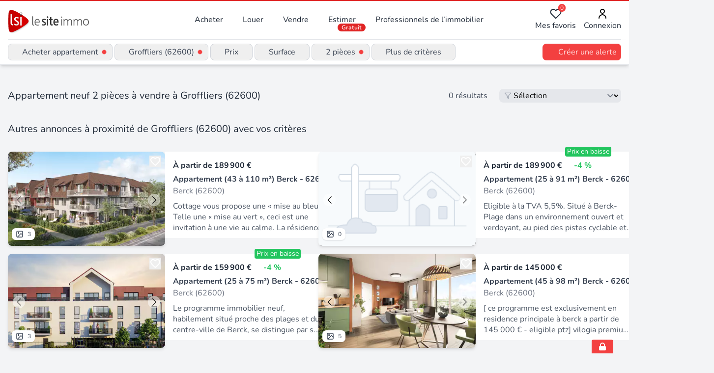

--- FILE ---
content_type: text/html;charset=utf-8
request_url: https://www.lesiteimmo.com/neuf/appartement-2pieces/groffliers-62600
body_size: 30070
content:
<!DOCTYPE html><html  lang="fr" data-capo=""><head><meta charset="utf-8">
<meta name="viewport" content="width=device-width, initial-scale=1">
<title>Vente appartement neuf 2 pièces à Groffliers (62600) | Lesiteimmo</title>
<style> @font-face { font-family: "Nunito fallback"; src: local("Noto Sans"); size-adjust: 95.3586%; ascent-override: 106.0208%; descent-override: 37.0181%; line-gap-override: 0%; } @font-face { font-family: "Nunito fallback"; src: local("Arial"); size-adjust: 101.3906%; ascent-override: 99.7134%; descent-override: 34.8159%; line-gap-override: 0%; } @font-face { font-family: "Nunito fallback"; src: local("Helvetica Neue"); size-adjust: 100.4444%; ascent-override: 100.6527%; descent-override: 35.1438%; line-gap-override: 0%; } @font-face { font-family: "Nunito fallback"; src: local("Roboto"); size-adjust: 101.6132%; ascent-override: 99.495%; descent-override: 34.7396%; line-gap-override: 0%; } @font-face { font-family: "Nunito fallback"; src: local("Segoe UI"); size-adjust: 101.9489%; ascent-override: 99.1673%; descent-override: 34.6252%; line-gap-override: 0%; } @font-face { font-family: "Nunito fallback"; src: local("BlinkMacSystemFont"); size-adjust: 108.5224%; ascent-override: 93.1605%; descent-override: 32.5278%; line-gap-override: 0%; } @font-face { font-family: "Nunito fallback"; src: local("Noto Sans"); size-adjust: 95.3586%; ascent-override: 106.0208%; descent-override: 37.0181%; line-gap-override: 0%; } @font-face { font-family: "Nunito fallback"; src: local("Arial"); size-adjust: 101.3906%; ascent-override: 99.7134%; descent-override: 34.8159%; line-gap-override: 0%; } @font-face { font-family: "Nunito fallback"; src: local("Helvetica Neue"); size-adjust: 100.4444%; ascent-override: 100.6527%; descent-override: 35.1438%; line-gap-override: 0%; } @font-face { font-family: "Nunito fallback"; src: local("Roboto"); size-adjust: 101.6132%; ascent-override: 99.495%; descent-override: 34.7396%; line-gap-override: 0%; } @font-face { font-family: "Nunito fallback"; src: local("Segoe UI"); size-adjust: 101.9489%; ascent-override: 99.1673%; descent-override: 34.6252%; line-gap-override: 0%; } @font-face { font-family: "Nunito fallback"; src: local("BlinkMacSystemFont"); size-adjust: 108.5224%; ascent-override: 93.1605%; descent-override: 32.5278%; line-gap-override: 0%; } @font-face { font-family: "Nunito fallback"; src: local("Noto Sans"); size-adjust: 95.3586%; ascent-override: 106.0208%; descent-override: 37.0181%; line-gap-override: 0%; } @font-face { font-family: "Nunito fallback"; src: local("Arial"); size-adjust: 101.3906%; ascent-override: 99.7134%; descent-override: 34.8159%; line-gap-override: 0%; } @font-face { font-family: "Nunito fallback"; src: local("Helvetica Neue"); size-adjust: 100.4444%; ascent-override: 100.6527%; descent-override: 35.1438%; line-gap-override: 0%; } @font-face { font-family: "Nunito fallback"; src: local("Roboto"); size-adjust: 101.6132%; ascent-override: 99.495%; descent-override: 34.7396%; line-gap-override: 0%; } @font-face { font-family: "Nunito fallback"; src: local("Segoe UI"); size-adjust: 101.9489%; ascent-override: 99.1673%; descent-override: 34.6252%; line-gap-override: 0%; } @font-face { font-family: "Nunito fallback"; src: local("BlinkMacSystemFont"); size-adjust: 108.5224%; ascent-override: 93.1605%; descent-override: 32.5278%; line-gap-override: 0%; } </style>
<link rel="stylesheet" href="/_nuxt/style.CkbhrUAI.css" crossorigin>
<meta name="apple-mobile-web-app-title" content="LeSiteImmo">
<link rel="icon" type="image/png" href="/favicon-96x96.png" sizes="96x96">
<link rel="icon" type="image/svg+xml" href="/favicon.svg">
<link rel="shortcut icon" href="/favicon.ico">
<link rel="apple-touch-icon" sizes="180x180" href="/apple-touch-icon.png">
<link rel="manifest" href="/site.webmanifest">
<script id="partytown-config">partytown = { debug: false, forward: [], lib: "/~partytown/" }</script>
<script id="partytown">/* Partytown 0.10.3-dev1734732935152 - MIT builder.io */
const t={preserveBehavior:!1},e=e=>{if("string"==typeof e)return[e,t];const[n,r=t]=e;return[n,{...t,...r}]},n=Object.freeze((t=>{const e=new Set;let n=[];do{Object.getOwnPropertyNames(n).forEach((t=>{"function"==typeof n[t]&&e.add(t)}))}while((n=Object.getPrototypeOf(n))!==Object.prototype);return Array.from(e)})());!function(t,r,o,i,a,s,c,d,l,p,u=t,f){function h(){f||(f=1,"/"==(c=(s.lib||"/~partytown/")+(s.debug?"debug/":""))[0]&&(l=r.querySelectorAll('script[type="text/partytown"]'),i!=t?i.dispatchEvent(new CustomEvent("pt1",{detail:t})):(d=setTimeout(v,999999999),r.addEventListener("pt0",w),a?y(1):o.serviceWorker?o.serviceWorker.register(c+(s.swPath||"partytown-sw.js"),{scope:c}).then((function(t){t.active?y():t.installing&&t.installing.addEventListener("statechange",(function(t){"activated"==t.target.state&&y()}))}),console.error):v())))}function y(e){p=r.createElement(e?"script":"iframe"),t._pttab=Date.now(),e||(p.style.display="block",p.style.width="0",p.style.height="0",p.style.border="0",p.style.visibility="hidden",p.setAttribute("aria-hidden",!0)),p.src=c+"partytown-"+(e?"atomics.js?v=0.10.3-dev1734732935152":"sandbox-sw.html?"+t._pttab),r.querySelector(s.sandboxParent||"body").appendChild(p)}function v(n,o){for(w(),i==t&&(s.forward||[]).map((function(n){const[r]=e(n);delete t[r.split(".")[0]]})),n=0;n<l.length;n++)(o=r.createElement("script")).innerHTML=l[n].innerHTML,o.nonce=s.nonce,r.head.appendChild(o);p&&p.parentNode.removeChild(p)}function w(){clearTimeout(d)}s=t.partytown||{},i==t&&(s.forward||[]).map((function(r){const[o,{preserveBehavior:i}]=e(r);u=t,o.split(".").map((function(e,r,o){var a;u=u[o[r]]=r+1<o.length?u[o[r]]||(a=o[r+1],n.includes(a)?[]:{}):(()=>{let e=null;if(i){const{methodOrProperty:n,thisObject:r}=((t,e)=>{let n=t;for(let t=0;t<e.length-1;t+=1)n=n[e[t]];return{thisObject:n,methodOrProperty:e.length>0?n[e[e.length-1]]:void 0}})(t,o);"function"==typeof n&&(e=(...t)=>n.apply(r,...t))}return function(){let n;return e&&(n=e(arguments)),(t._ptf=t._ptf||[]).push(o,arguments),n}})()}))})),"complete"==r.readyState?h():(t.addEventListener("DOMContentLoaded",h),t.addEventListener("load",h))}(window,document,navigator,top,window.crossOriginIsolated);</script>
<script type="application/ld+json">{"@context":"https://schema.org","@type":"CollectionPage","name":"Programme appartement à Groffliers (62600)","description":"Immobilier neuf Groffliers (62600) : Vente appartement 2 Pièces, découvrez les annonces des professionnels de l'immobilier experts de ce secteur","url":"https://www.lesiteimmo.com/neuf/appartement-2pieces/groffliers-62600","mainEntity":{"@type":"ItemList","itemListOrder":"https://schema.org/ItemListUnordered","numberOfItems":20,"itemListElement":[{"@type":"ListItem","position":1,"item":{"@type":"RealEstateListing","datePosted":"2022-08-26","name":"ÊTRE HEUREUX DANS SON ENVIRONNEMENT","description":"Cottage vous propose une « mise au bleu ». Telle une « mise au vert », ceci est une invitation à une vie au calme. La résidence se compose de deux bâtiments de faible hauteur de 15 et 43 appartements qui bordent le grand terrain qu’elle occupe. Cette organisation offre un bel espace paysager en cœur d’îlot ainsi qu’un petit parking ouvert aux résidents et aux visiteurs. Les appartements offrent chacun au moins un extérieur. Entre terrasses en dalles, jardins privés et grands balcons, chaque loge","url":"https://www.lesiteimmo.com/neuf/programme/berck-62600/25474794","image":["https://media.studio-net.fr/biens/25474794/x662c81f17d7b8","https://media.studio-net.fr/biens/25474794/x662c81f17d7bb"],"address":{"@type":"PostalAddress","addressLocality":"Berck","postalCode":"62600","addressRegion":"Hauts-de-France","addressCountry":"FR"},"offers":{"@type":"Offer","price":189900,"priceCurrency":"EUR","availability":"https://schema.org/InStock"},"itemOffered":{"@type":"Apartment","numberOfRooms":2,"floorSize":{"@type":"QuantitativeValue","value":45,"unitCode":"MTK"}},"seller":{"@type":"RealEstateAgent","name":"Groupe Sofim","url":"https://www.lesiteimmo.com/agences-immobilieres/marcq-en-baroeul-59700/88057-groupe-sofim","address":{"@type":"PostalAddress","addressLocality":"Marcq-en-Barœul","postalCode":"59700","addressRegion":"Hauts-de-France","addressCountry":"FR"}}}},{"@type":"ListItem","position":2,"item":{"@type":"RealEstateListing","datePosted":"2025-04-04","name":"LE FLIBUSTIER","description":"Eligible à la TVA 5,5%. Situé à Berck-Plage dans un environnement ouvert et verdoyant, au pied des pistes cyclable et piétonne, le Flibustier vous fera profiter de sa quiétude, que vous y résidiez toute l'année ou le temps d'une échappée en bord de mer. Cette résidence à taille humaine est composée de 20 appartements neufs, du 2 au 5 pièces, dont, deux duplex 3 pièces et 4 pièces. La plage est à 5 minutes à vélo. Une résidence clôturée et sécurisée avec un local vélos et un stationnement couvert","url":"https://www.lesiteimmo.com/neuf/programme/berck-62600/31013895","address":{"@type":"PostalAddress","addressLocality":"Berck","postalCode":"62600","addressRegion":"Hauts-de-France","addressCountry":"FR"},"offers":{"@type":"Offer","price":189900,"priceCurrency":"EUR","availability":"https://schema.org/InStock"},"itemOffered":{"@type":"Apartment","numberOfRooms":2,"floorSize":{"@type":"QuantitativeValue","value":50,"unitCode":"MTK"}},"seller":{"@type":"RealEstateAgent","name":"Groupe Spirit","url":"https://www.lesiteimmo.com/agences-immobilieres/levallois-perret-92300/91350-groupe-spirit","address":{"@type":"PostalAddress","addressLocality":"Levallois-Perret","postalCode":"92300","addressRegion":"Île-de-France","addressCountry":"FR"}}}},{"@type":"ListItem","position":3,"item":{"@type":"RealEstateListing","datePosted":"2025-08-30","name":"Berck à 6 min de vélo de la plage","description":"Le programme immobilier neuf, habilement situé proche des plages et du centre-ville de Berck, se distingue par son design soigné, alliant simplicité et sophistication. Ses façades lumineuses, couronnées par un attique élégant et un toit aux reflets cuivrés, s'intègrent parfaitement dans le paysage environnant, tout en offrant des prestations haut de gamme, caractéristiques des constructions immobilières modernes. L'ensemble comprend 17 appartements neufs, variant de 2 à 5 pièces, y compris 2 dup","url":"https://www.lesiteimmo.com/neuf/programme/berck-62600/31788496","image":["https://media.studio-net.fr/biens/31788496/x695db8172bddf","https://media.studio-net.fr/biens/31788496/x695db8172bde9"],"address":{"@type":"PostalAddress","addressLocality":"Berck","postalCode":"62600","addressRegion":"Hauts-de-France","addressCountry":"FR"},"offers":{"@type":"Offer","price":159900,"priceCurrency":"EUR","availability":"https://schema.org/InStock"},"itemOffered":{"@type":"Apartment","numberOfRooms":2,"floorSize":{"@type":"QuantitativeValue","value":40,"unitCode":"MTK"}},"seller":{"@type":"RealEstateAgent","name":"Médicis Patrimoine Immobilier Neuf","url":"https://www.lesiteimmo.com/agences-immobilieres/levallois-perret-92300/53074-medicis-patrimoine-immobilier-neuf","address":{"@type":"PostalAddress","addressLocality":"Levallois-Perret","postalCode":"92300","addressRegion":"Île-de-France","addressCountry":"FR"}}}},{"@type":"ListItem","position":4,"item":{"@type":"RealEstateListing","datePosted":"2022-11-24","name":"BEL AIR","description":"[ ce programme est exclusivement en residence principale à berck a partir de 145 000 € - eligible ptz] vilogia premium vous présente son programme \"bel air\" en location-accession * composé de 45 appartements neufs, du t2 au t4 / t4 duplex à partir de 145 000 € - rare sur le secteur ! Une bulle de bien-être à 2 minutes de la baie de l'authie. L’ensemble des appartements dispose d’un parking et d’un extérieur pour votre plus grand confort. - eligible ptz - tva 5,5% - pas d'avance de fonds jusqu'à ","url":"https://www.lesiteimmo.com/neuf/programme/berck-62600/26037301","image":["https://media.studio-net.fr/biens/26037301/x663068f8062b7","https://media.studio-net.fr/biens/26037301/x663068f8062ba"],"address":{"@type":"PostalAddress","addressLocality":"Berck","postalCode":"62600","addressRegion":"Hauts-de-France","addressCountry":"FR"},"offers":{"@type":"Offer","price":145000,"priceCurrency":"EUR","availability":"https://schema.org/InStock"},"itemOffered":{"@type":"Apartment","numberOfRooms":2,"floorSize":{"@type":"QuantitativeValue","value":54,"unitCode":"MTK"}},"seller":{"@type":"RealEstateAgent","name":"Vilogia Premium","url":"https://www.lesiteimmo.com/agences-immobilieres/villeneuve-d-ascq-59650/88939-vilogia-premium","address":{"@type":"PostalAddress","addressLocality":"Villeneuve-d'Ascq","postalCode":"59650","addressRegion":"Hauts-de-France","addressCountry":"FR"}}}},{"@type":"ListItem","position":5,"item":{"@type":"RealEstateListing","datePosted":"2025-12-20","name":"Programme neuf Berck-Plage Lhomel","description":"Cette nouvelle résidence se situe dans un quartier résidentiel recherché de Berck-Plage à seulement 500m de la mer. Tout est accessible à pied : centre-plage et ses nombreux commerces, baie des phoques et club nautique. Les logements se déclinent du studio au T4. Chaque appartement bénéficie d’une surface exterieure (balcon, terrasse ou jardin). Certains appartements en rez-de-chaussée bénéficient de très grands jardins ! Tous disposent d’une place de parking privative. Quelques garages sont éga","url":"https://www.lesiteimmo.com/neuf/programme/berck-62600/32349373","image":["https://media.studio-net.fr/biens/32349373/x6945fd4376442","https://media.studio-net.fr/biens/32349373/x6945fd437644e"],"address":{"@type":"PostalAddress","addressLocality":"Berck","postalCode":"62600","addressRegion":"Hauts-de-France","addressCountry":"FR"},"offers":{"@type":"Offer","price":161000,"priceCurrency":"EUR","availability":"https://schema.org/InStock"},"itemOffered":{"@type":"Apartment","numberOfRooms":2,"floorSize":{"@type":"QuantitativeValue","value":45,"unitCode":"MTK"}},"seller":{"@type":"RealEstateAgent","name":"Novacity","url":"https://www.lesiteimmo.com/agences-immobilieres/lille-59000/91367-novacity","address":{"@type":"PostalAddress","addressLocality":"Lille","postalCode":"59000","addressRegion":"Hauts-de-France","addressCountry":"FR"}}}},{"@type":"ListItem","position":6,"item":{"@type":"RealEstateListing","datePosted":"2024-12-13","name":"Programme immobilier neuf LES JADES à Berck","description":"Découvrez notre nouvelle résidence composée de 36 appartements du studio au T4 répartis en 2 bâtiments. À proximité immédiate de la Médiathèque, du Cinéma « Cinos » et d’un supermarché, la résidence est à moins de 10 minutes à pied de la rue Carnot et de la plage Les appartements disposent tous d’un extérieur : balcon ou terrasse. L'ensemble des appartements dispose d'un stationnement privatif, ainsi qu'un espace dédié au stationnement des vélos. Vous souhaitez en savoir plus ? Contactez-nous dè","url":"https://www.lesiteimmo.com/neuf/programme/berck-62600/30353356","image":["https://media.studio-net.fr/biens/30353356/x67dcc264e4d85","https://media.studio-net.fr/biens/30353356/x67dcc264e4d90"],"address":{"@type":"PostalAddress","addressLocality":"Berck","postalCode":"62600","addressRegion":"Hauts-de-France","addressCountry":"FR"},"offers":{"@type":"Offer","price":204500,"priceCurrency":"EUR","availability":"https://schema.org/InStock"},"itemOffered":{"@type":"Apartment","numberOfRooms":2,"floorSize":{"@type":"QuantitativeValue","value":49,"unitCode":"MTK"}},"seller":{"@type":"RealEstateAgent","name":"Novacity","url":"https://www.lesiteimmo.com/agences-immobilieres/lille-59000/91367-novacity","address":{"@type":"PostalAddress","addressLocality":"Lille","postalCode":"59000","addressRegion":"Hauts-de-France","addressCountry":"FR"}}}},{"@type":"ListItem","position":7,"item":{"@type":"RealEstateListing","datePosted":"2025-04-04","name":"LES JADES","description":"Jusqu'à 12 000 euros de REMISE + vos Frais de Notaire OFFERTS + Parking OFFERT * Eligible à la TVA 5,5%. Situées à Berck-Plage à proximité immédiate de la médiathèque, du casino et du cinéma, Les Jades vous placeront au coeur de la station balnéaire et vous feront profiter d'une expérience immersive, que vous y résidiez toute l'année ou le temps d'une échappée en bord de mer. Cette résidence, composée de 2 bâtiments, totalise 36 appartements neufs, du studio au 4 pièces. Un local vélos à disposi","url":"https://www.lesiteimmo.com/neuf/programme/berck-62600/31013896","address":{"@type":"PostalAddress","addressLocality":"Berck","postalCode":"62600","addressRegion":"Hauts-de-France","addressCountry":"FR"},"offers":{"@type":"Offer","price":189900,"priceCurrency":"EUR","availability":"https://schema.org/InStock"},"itemOffered":{"@type":"Apartment","numberOfRooms":2,"floorSize":{"@type":"QuantitativeValue","value":49,"unitCode":"MTK"}},"seller":{"@type":"RealEstateAgent","name":"Groupe Spirit","url":"https://www.lesiteimmo.com/agences-immobilieres/levallois-perret-92300/91350-groupe-spirit","address":{"@type":"PostalAddress","addressLocality":"Levallois-Perret","postalCode":"92300","addressRegion":"Île-de-France","addressCountry":"FR"}}}},{"@type":"ListItem","position":8,"item":{"@type":"RealEstateListing","datePosted":"2025-08-30","name":"Berck entre Casino et plage","description":"Ce programme immobilier neuf s'installe dans le cadre charmant de Berck, une ville côtière dynamique. Idéalement situé, il offre un accès facile à pied aux principales attractions de la ville. La plage, le casino, les commerces, et les écoles sont tous à seulement 10 minutes de marche, promettant un confort riche pour vous et votre famille, combinant commodité et loisirs. Le programme propose 28 appartements neufs, variant de 2 à 5 pièces, pour répondre aux exigences variées des résidents, des j","url":"https://www.lesiteimmo.com/neuf/programme/berck-62600/31788497","image":["https://media.studio-net.fr/biens/31788497/x695db81848334","https://media.studio-net.fr/biens/31788497/x695db8184833b"],"address":{"@type":"PostalAddress","addressLocality":"Berck","postalCode":"62600","addressRegion":"Hauts-de-France","addressCountry":"FR"},"offers":{"@type":"Offer","price":179900,"priceCurrency":"EUR","availability":"https://schema.org/InStock"},"itemOffered":{"@type":"Apartment","numberOfRooms":2,"floorSize":{"@type":"QuantitativeValue","value":40,"unitCode":"MTK"}},"seller":{"@type":"RealEstateAgent","name":"Médicis Patrimoine Immobilier Neuf","url":"https://www.lesiteimmo.com/agences-immobilieres/levallois-perret-92300/53074-medicis-patrimoine-immobilier-neuf","address":{"@type":"PostalAddress","addressLocality":"Levallois-Perret","postalCode":"92300","addressRegion":"Île-de-France","addressCountry":"FR"}}}},{"@type":"ListItem","position":9,"item":{"@type":"RealEstateListing","datePosted":"2024-12-13","name":"Programme immobilier neuf LE FLIBUSTIER à Berck","description":"Découvrez notre programme immobilier neuf LE FLIBUSTIER situé Avenue du 8 mai 1945 à Berck-sur-Mer. À moins de 10 minutes en vélo de la plage; à proximité immédiate de tous commerces et services. Une voie cyclable aménagée vous offre la possibilité de rejoindre rapidement la mer, les plages, ainsi que le sentier dunaire. Cette nouvelle résidence propose 17 appartements répartis sur 3 étages, du T2 au T5, avec 2 duplex ! Chaque logement bénéficie d'un espace extérieur, que ce soit un balcon ou un","url":"https://www.lesiteimmo.com/neuf/programme/berck-62600/30353357","image":["https://media.studio-net.fr/biens/30353357/x675c4bb684850","https://media.studio-net.fr/biens/30353357/x675c4bb684859"],"address":{"@type":"PostalAddress","addressLocality":"Berck","postalCode":"62600","addressRegion":"Hauts-de-France","addressCountry":"FR"},"offers":{"@type":"Offer","price":165000,"priceCurrency":"EUR","availability":"https://schema.org/InStock"},"itemOffered":{"@type":"Apartment","numberOfRooms":2,"floorSize":{"@type":"QuantitativeValue","value":41,"unitCode":"MTK"}},"seller":{"@type":"RealEstateAgent","name":"Novacity","url":"https://www.lesiteimmo.com/agences-immobilieres/lille-59000/91367-novacity","address":{"@type":"PostalAddress","addressLocality":"Lille","postalCode":"59000","addressRegion":"Hauts-de-France","addressCountry":"FR"}}}},{"@type":"ListItem","position":10,"item":{"@type":"RealEstateListing","datePosted":"2024-03-12","description":"DEMARRAGE DES TRAVAUX à STELLA-PLAGE ! Achetez votre appartement du studio au 3 pièces. Pour les investisseurs, profitez du dispositif LMNP pour louer aux portes du Touquet-Paris-Plage ! À seulement 600 m. de la plage, déployée face à la place du marché et tout proche de l'animation des commerces du boulevard Labrasse, notre future résidence vous propose des appartements neufs, du studio au 5 pièces. Considérée comme « la petite soeur du Touquet », la commune de Cucq, dans le département du Pas-","url":"https://www.lesiteimmo.com/neuf/programme/cucq-62780/28700938","image":["https://media.studio-net.fr/biens/28700938/x6927ac8db5181","https://media.studio-net.fr/biens/28700938/x6927ac8db518d"],"address":{"@type":"PostalAddress","addressLocality":"Cucq","postalCode":"62780","addressRegion":"Hauts-de-France","addressCountry":"FR"},"offers":{"@type":"Offer","price":266100,"priceCurrency":"EUR","availability":"https://schema.org/InStock"},"itemOffered":{"@type":"Apartment","numberOfRooms":2,"floorSize":{"@type":"QuantitativeValue","value":48,"unitCode":"MTK"}},"seller":{"@type":"RealEstateAgent","name":"Marignan","url":"https://www.lesiteimmo.com/agences-immobilieres/nanterre-92000/90387-marignan","address":{"@type":"PostalAddress","addressLocality":"Nanterre","postalCode":"92000","addressRegion":"Île-de-France","addressCountry":"FR"}}}},{"@type":"ListItem","position":11,"item":{"@type":"RealEstateListing","datePosted":"2025-03-27","description":"À Stella-Plage, à quelques minutes du centre-ville, ROSALIE s’intègre parfaitement dans son environnement côtier. Cette résidence contemporaine propose 16 appartements lumineux, du T2 au T4, avec balcons ou jardins privatifs pour profiter du calme et de la nature. Idéale pour résider ou investir, elle offre un cadre de vie privilégié à 10 minutes des commerces et 20 minutes de la plage.","url":"https://www.lesiteimmo.com/neuf/programme/cucq-62780/30971841","image":["https://media.studio-net.fr/biens/30971841/x67e53a6136ad7"],"address":{"@type":"PostalAddress","addressLocality":"Cucq","postalCode":"62780","addressRegion":"Hauts-de-France","addressCountry":"FR"},"offers":{"@type":"Offer","price":266000,"priceCurrency":"EUR","availability":"https://schema.org/InStock"},"itemOffered":{"@type":"Apartment","numberOfRooms":2,"floorSize":{"@type":"QuantitativeValue","value":49,"unitCode":"MTK"}},"seller":{"@type":"RealEstateAgent","name":"Acheter du Neuf","url":"https://www.lesiteimmo.com/agences-immobilieres/bordeaux-33000/38722-acheter-du-neuf","address":{"@type":"PostalAddress","addressLocality":"Bordeaux","postalCode":"33000","addressRegion":"Nouvelle-Aquitaine","addressCountry":"FR"}}}},{"@type":"ListItem","position":12,"item":{"@type":"RealEstateListing","datePosted":"2025-08-30","name":"Cucq Ã  5 min du centre et proche du Golf & Resort","description":"Découvrez ce programme immobilier neuf à Cucq, à seulement 5 minutes du centre-ville et à proximité du Golf & Resort. Située dans la charmante station balnéaire de Cucq, cette résidence allie nature et élégance, offrant à ses résidents un cadre de vie exceptionnel. Avec son centre authentique, ses plages et ses infrastructures variées, Cucq offre une qualité de vie où l'on se sent en vacances toute l'année. Ce projet immobilier neuf s’intègre parfaitement dans un environnement résidentiel respec","url":"https://www.lesiteimmo.com/neuf/programme/cucq-62780/31788602","image":["https://media.studio-net.fr/biens/31788602/x695db89811e5b","https://media.studio-net.fr/biens/31788602/x695db89811e64"],"address":{"@type":"PostalAddress","addressLocality":"Cucq","postalCode":"62780","addressRegion":"Hauts-de-France","addressCountry":"FR"},"offers":{"@type":"Offer","price":295000,"priceCurrency":"EUR","availability":"https://schema.org/InStock"},"itemOffered":{"@type":"Apartment","numberOfRooms":2,"floorSize":{"@type":"QuantitativeValue","value":40,"unitCode":"MTK"}},"seller":{"@type":"RealEstateAgent","name":"Médicis Patrimoine Immobilier Neuf","url":"https://www.lesiteimmo.com/agences-immobilieres/levallois-perret-92300/53074-medicis-patrimoine-immobilier-neuf","address":{"@type":"PostalAddress","addressLocality":"Levallois-Perret","postalCode":"92300","addressRegion":"Île-de-France","addressCountry":"FR"}}}},{"@type":"ListItem","position":13,"item":{"@type":"RealEstateListing","datePosted":"2025-05-28","description":"Emplacement exceptionnel pour cette nouvelle résidence : MAYVILLE, nichée entre mer, dunes et golf, au cœur de Cucq / Stella-Plage, à seulement quelques minutes du Touquet. Cette copropriété intimiste de 12 logements se distingue par ses prestations haut de gamme et son architecture élégante, inspirée du style balnéaire traditionnel local. Située en hyper centre-ville, à 400 mètres des pistes cyclables bordant l’océan, elle vous offre un cadre de vie unique, entre nature, confort et raffinement.","url":"https://www.lesiteimmo.com/neuf/programme/cucq-62780/31333152","image":["https://media.studio-net.fr/biens/31333152/x6837218f1b1c7","https://media.studio-net.fr/biens/31333152/x6837218f1b1d0"],"address":{"@type":"PostalAddress","addressLocality":"Cucq","postalCode":"62780","addressRegion":"Hauts-de-France","addressCountry":"FR"},"offers":{"@type":"Offer","price":295000,"priceCurrency":"EUR","availability":"https://schema.org/InStock"},"itemOffered":{"@type":"Apartment","numberOfRooms":2,"floorSize":{"@type":"QuantitativeValue","value":51,"unitCode":"MTK"}},"seller":{"@type":"RealEstateAgent","name":"Acheter du Neuf","url":"https://www.lesiteimmo.com/agences-immobilieres/bordeaux-33000/38722-acheter-du-neuf","address":{"@type":"PostalAddress","addressLocality":"Bordeaux","postalCode":"33000","addressRegion":"Nouvelle-Aquitaine","addressCountry":"FR"}}}},{"@type":"ListItem","position":14,"item":{"@type":"RealEstateListing","datePosted":"2025-05-28","description":"Emplacement exceptionnel pour cette nouvelle résidence : MAYVILLE, nichée entre mer, dunes et golf, au cœur de Cucq / Stella-Plage, à seulement quelques minutes du Touquet. Cette copropriété intimiste de 12 logements se distingue par ses prestations haut de gamme et son architecture élégante, inspirée du style balnéaire traditionnel local. Située en hyper centre-ville, à 400 mètres des pistes cyclables bordant l’océan, elle vous offre un cadre de vie unique, entre nature, confort et raffinement.","url":"https://www.lesiteimmo.com/neuf/programme/cucq-62780/31333152","image":["https://media.studio-net.fr/biens/31333152/x6837218f1b1c7","https://media.studio-net.fr/biens/31333152/x6837218f1b1d0"],"address":{"@type":"PostalAddress","addressLocality":"Cucq","postalCode":"62780","addressRegion":"Hauts-de-France","addressCountry":"FR"},"offers":{"@type":"Offer","price":295000,"priceCurrency":"EUR","availability":"https://schema.org/InStock"},"itemOffered":{"@type":"Apartment","numberOfRooms":2,"floorSize":{"@type":"QuantitativeValue","value":50,"unitCode":"MTK"}},"seller":{"@type":"RealEstateAgent","name":"Acheter du Neuf","url":"https://www.lesiteimmo.com/agences-immobilieres/bordeaux-33000/38722-acheter-du-neuf","address":{"@type":"PostalAddress","addressLocality":"Bordeaux","postalCode":"33000","addressRegion":"Nouvelle-Aquitaine","addressCountry":"FR"}}}},{"@type":"ListItem","position":15,"item":{"@type":"RealEstateListing","datePosted":"2022-08-26","name":"Entre Dunes, Forêt et Mer","description":"La commune de Cucq, signifiant “hauteur, colline” en préceltique, tient son nom de sa géographie, le village étant initialement situé sur une dune. La particularité de Cucq réside aujourd’hui dans sa composition, plurielle. Les Dunes d’Eloa, résidence de 54 logements du T2 au T4, vient s’installer à l’extrémité sud de l’avenue François Godin, axe majeur de la région qui lie le centre de Cucq au Touquet-Paris-Plage, en traversant la forêt et le golf.","url":"https://www.lesiteimmo.com/neuf/programme/cucq-62780/25474793","image":["https://media.studio-net.fr/biens/25474793/x662c81edc0024"],"address":{"@type":"PostalAddress","addressLocality":"Cucq","postalCode":"62780","addressRegion":"Hauts-de-France","addressCountry":"FR"},"offers":{"@type":"Offer","price":199900,"priceCurrency":"EUR","availability":"https://schema.org/InStock"},"itemOffered":{"@type":"Apartment","numberOfRooms":2,"floorSize":{"@type":"QuantitativeValue","value":47,"unitCode":"MTK"}},"seller":{"@type":"RealEstateAgent","name":"Groupe Sofim","url":"https://www.lesiteimmo.com/agences-immobilieres/marcq-en-baroeul-59700/88057-groupe-sofim","address":{"@type":"PostalAddress","addressLocality":"Marcq-en-Barœul","postalCode":"59700","addressRegion":"Hauts-de-France","addressCountry":"FR"}}}},{"@type":"ListItem","position":16,"item":{"@type":"RealEstateListing","datePosted":"2023-03-22","description":"Découvrez le programme immobilier neuf « l’Orée des Sens », idéalement situé en plein centre-ville d'Étaples. Implantée au cœur de l’ancienne cité médiévale et à proximité du plus beau marché de France 2021, la résidence adopte le style architectural typique des maisons de ville étaploises. L'utilisation de matériaux du quartier tels que l'enduit ton pierre, la tuile plate en terre cuite rouge et les ornements sur les façades donne au projet une harmonie mêlant tradition et modernité. Composé de","url":"https://www.lesiteimmo.com/neuf/programme/etaples-62630/26683224","image":["https://media.studio-net.fr/biens/26683224/x670d5e01e0a27","https://media.studio-net.fr/biens/26683224/x670d5e01e0a2a"],"address":{"@type":"PostalAddress","addressLocality":"Étaples","postalCode":"62630","addressRegion":"Hauts-de-France","addressCountry":"FR"},"offers":{"@type":"Offer","price":210000,"priceCurrency":"EUR","availability":"https://schema.org/InStock"},"itemOffered":{"@type":"Apartment","numberOfRooms":2,"floorSize":{"@type":"QuantitativeValue","value":40,"unitCode":"MTK"}},"seller":{"@type":"RealEstateAgent","name":"Acheter du Neuf","url":"https://www.lesiteimmo.com/agences-immobilieres/bordeaux-33000/38722-acheter-du-neuf","address":{"@type":"PostalAddress","addressLocality":"Bordeaux","postalCode":"33000","addressRegion":"Nouvelle-Aquitaine","addressCountry":"FR"}}}},{"@type":"ListItem","position":17,"item":{"@type":"RealEstateListing","datePosted":"2023-06-15","name":"ALCÔVE","description":"S’offrir une résidence au TOUQUET-PARIS-PLAGE, c’est choisir de prolonger l’escale dans un lieu d'exception : au cœur de cette station balnéaire, vous laissez agir le pouvoir délassant de l’air iodé, le charme naturel du sable et des dunes, le chant du vent dans les pins maritimes… Votre résidence Alcôve vient se nicher dans le centre historique du Touquet-Paris-Plage : d’un côté, la vue sur les toits de style anglo-normand de l’emblématique marché couvert, de l’autre, la mer située à 500 mètres","url":"https://www.lesiteimmo.com/neuf/programme/le-touquet-paris-plage-62520/27162215","image":["https://media.studio-net.fr/biens/27162215/x671eeda7ce2ea","https://media.studio-net.fr/biens/27162215/x671eeda7ce2ec"],"address":{"@type":"PostalAddress","addressLocality":"Le Touquet-Paris-Plage","postalCode":"62520","addressRegion":"Hauts-de-France","addressCountry":"FR"},"offers":{"@type":"Offer","price":675000,"priceCurrency":"EUR","availability":"https://schema.org/InStock"},"itemOffered":{"@type":"Apartment","numberOfRooms":2,"floorSize":{"@type":"QuantitativeValue","value":53,"unitCode":"MTK"}},"seller":{"@type":"RealEstateAgent","name":"Vinci Immobilier Promotion","url":"https://www.lesiteimmo.com/agences-immobilieres/boulogne-billancourt-92100/35591-vinci-immobilier-promotion","address":{"@type":"PostalAddress","addressLocality":"Boulogne-Billancourt","postalCode":"92100","addressRegion":"Île-de-France","addressCountry":"FR"}}}},{"@type":"ListItem","position":18,"item":{"@type":"RealEstateListing","datePosted":"2023-06-21","description":"Découvrez notre programme LUGAN au Touquet, alliant architecture moderne et charme. Des logements d'exception de 2 à 4 pièces offrent luminosité et prestations haut de gamme. Profitez de balcons, loggias et parking souterrain. Proximité des commodités du centre-ville. Tarifs directs promoteur, rendez-vous en visioconférence disponibles. Renseignez-vous dès maintenant.","url":"https://www.lesiteimmo.com/neuf/programme/le-touquet-paris-plage-62520/27208275","image":["https://media.studio-net.fr/biens/27208275/x670d606cb396f","https://media.studio-net.fr/biens/27208275/x670d606cb3972"],"address":{"@type":"PostalAddress","addressLocality":"Le Touquet-Paris-Plage","postalCode":"62520","addressRegion":"Hauts-de-France","addressCountry":"FR"},"offers":{"@type":"Offer","price":675000,"priceCurrency":"EUR","availability":"https://schema.org/InStock"},"itemOffered":{"@type":"Apartment","numberOfRooms":2,"floorSize":{"@type":"QuantitativeValue","value":53,"unitCode":"MTK"}},"seller":{"@type":"RealEstateAgent","name":"Acheter du Neuf","url":"https://www.lesiteimmo.com/agences-immobilieres/bordeaux-33000/38722-acheter-du-neuf","address":{"@type":"PostalAddress","addressLocality":"Bordeaux","postalCode":"33000","addressRegion":"Nouvelle-Aquitaine","addressCountry":"FR"}}}},{"@type":"ListItem","position":19,"item":{"@type":"RealEstateListing","datePosted":"2025-07-08","description":"NOUVEAU à ETAPLES ! Soyez parmi les premiers à choisir votre appartement neuf avec espace extérieur et parking ! Et en plus avec la TVA réduite à 5,5%, devenez propriétaire de votre logement pour le même prix que votre loyer Vivez l'authenticité à Étaples, à deux pas du Touquet Sur les hauteurs de la ville, découvrez nos appartements 2 et 3 pièces (4 pièces possibles), tous prolongés d'un extérieur : grands balcons ou jardins privatifs. Pensés pour votre confort, ils offrent des logements foncti","url":"https://www.lesiteimmo.com/neuf/programme/etaples-62630/31558046","image":["https://media.studio-net.fr/biens/31558046/x69265b4883267","https://media.studio-net.fr/biens/31558046/x69265b488326c"],"address":{"@type":"PostalAddress","addressLocality":"Étaples","postalCode":"62630","addressRegion":"Hauts-de-France","addressCountry":"FR"},"offers":{"@type":"Offer","price":143600,"priceCurrency":"EUR","availability":"https://schema.org/InStock"},"itemOffered":{"@type":"Apartment","numberOfRooms":2,"floorSize":{"@type":"QuantitativeValue","value":38,"unitCode":"MTK"}},"seller":{"@type":"RealEstateAgent","name":"Marignan","url":"https://www.lesiteimmo.com/agences-immobilieres/nanterre-92000/90387-marignan","address":{"@type":"PostalAddress","addressLocality":"Nanterre","postalCode":"92000","addressRegion":"Île-de-France","addressCountry":"FR"}}}},{"@type":"ListItem","position":20,"item":{"@type":"RealEstateListing","datePosted":"2025-03-27","description":"Découvrez un programme immobilier d’exception au Touquet-Paris-Plage, inspiré des villas emblématiques de la station. Entre élégance intemporelle et modernité, ses 8 logements haut de gamme, du T2 au T5, offrent un cadre raffiné en bord de mer. Matériaux nobles, grandes baies vitrées et finitions soignées créent un espace de vie unique. Une adresse rare qui réinvente le luxe et l’authenticité du Touquet.","url":"https://www.lesiteimmo.com/neuf/programme/le-touquet-paris-plage-62520/30971840","image":["https://media.studio-net.fr/biens/30971840/x67e53a5f603c3","https://media.studio-net.fr/biens/30971840/x67e53a5f603c8"],"address":{"@type":"PostalAddress","addressLocality":"Le Touquet-Paris-Plage","postalCode":"62520","addressRegion":"Hauts-de-France","addressCountry":"FR"},"offers":{"@type":"Offer","price":629000,"priceCurrency":"EUR","availability":"https://schema.org/InStock"},"itemOffered":{"@type":"Apartment","numberOfRooms":2,"floorSize":{"@type":"QuantitativeValue","value":54,"unitCode":"MTK"}},"seller":{"@type":"RealEstateAgent","name":"Acheter du Neuf","url":"https://www.lesiteimmo.com/agences-immobilieres/bordeaux-33000/38722-acheter-du-neuf","address":{"@type":"PostalAddress","addressLocality":"Bordeaux","postalCode":"33000","addressRegion":"Nouvelle-Aquitaine","addressCountry":"FR"}}}}]}}</script>
<meta name="description" content="Immobilier neuf Groffliers (62600) : Vente appartement 2 Pièces, découvrez les annonces des professionnels de l'immobilier experts de ce secteur">
<meta property="og:title" content="Vente appartement neuf 2 pièces à Groffliers (62600) | Lesiteimmo">
<meta property="og:description" content="Immobilier neuf Groffliers (62600) : Vente appartement 2 Pièces, découvrez les annonces des professionnels de l'immobilier experts de ce secteur">
<meta property="og:type" content="website">
<meta property="og:site_name" content="LeSiteImmo">
<meta property="og:image" content>
<meta property="og:locale" content="fr_FR">
<meta property="apple-mobile-web-app-title" content="LeSiteImmo">
<meta property="theme-color" content="#e53e3e">
<link rel="canonical" href="https://www.lesiteimmo.com/neuf/appartement/groffliers-62600">
<script type="application/ld+json">{"@context":"http://schema.org","@type":"BreadcrumbList","itemListElement":[{"@type":"ListItem","position":1,"item":{"@id":"https://www.lesiteimmo.com/","@type":"Thing","name":"Immobilier"}},{"@type":"ListItem","position":2,"item":{"@id":"https://www.lesiteimmo.com/acheter","@type":"Thing","name":"Acheter"}},{"@type":"ListItem","position":3,"item":{"@id":"https://www.lesiteimmo.com/neuf/appartement","@type":"Thing","name":"Acheter appartement neuf"}},{"@type":"ListItem","position":4,"item":{"@id":"https://www.lesiteimmo.com/neuf/appartement/hauts-de-france","@type":"Thing","name":"Acheter appartement neuf Hauts-de-France"}},{"@type":"ListItem","position":5,"item":{"@id":"https://www.lesiteimmo.com/neuf/appartement/pas-de-calais-62","@type":"Thing","name":"Acheter appartement neuf Pas-de-Calais (62)"}},{"@type":"ListItem","position":6,"item":{"@id":"https://www.lesiteimmo.com/neuf/appartement/groffliers-62600","@type":"Thing","name":"Acheter appartement neuf Groffliers (62600)"}}]}</script>
<script type="application/ld+json">{"@context":"https://schema.org","@type":"RealEstateListing","name":"Vente appartement neuf 2 pièces à Groffliers (62600)","description":"Immobilier neuf Groffliers (62600) : Vente appartement 2 Pièces, découvrez les annonces des professionnels de l'immobilier experts de ce secteur"}</script>
<script type="module" src="/_nuxt/0uxUUY-R.js" crossorigin></script>
<style>:where(.i-eos-icons\:loading){display:inline-block;width:1em;height:1em;background-color:currentColor;-webkit-mask-image:var(--svg);mask-image:var(--svg);-webkit-mask-repeat:no-repeat;mask-repeat:no-repeat;-webkit-mask-size:100% 100%;mask-size:100% 100%;--svg:url("data:image/svg+xml,%3Csvg xmlns='http://www.w3.org/2000/svg' viewBox='0 0 24 24' width='24' height='24'%3E%3Cpath fill='black' d='M12 2A10 10 0 1 0 22 12A10 10 0 0 0 12 2Zm0 18a8 8 0 1 1 8-8A8 8 0 0 1 12 20Z' opacity='.5'/%3E%3Cpath fill='black' d='M20 12h2A10 10 0 0 0 12 2V4A8 8 0 0 1 20 12Z'%3E%3CanimateTransform attributeName='transform' dur='1s' from='0 12 12' repeatCount='indefinite' to='360 12 12' type='rotate'/%3E%3C/path%3E%3C/svg%3E")}:where(.i-ion\:grid-outline){display:inline-block;width:1em;height:1em;background-color:currentColor;-webkit-mask-image:var(--svg);mask-image:var(--svg);-webkit-mask-repeat:no-repeat;mask-repeat:no-repeat;-webkit-mask-size:100% 100%;mask-size:100% 100%;--svg:url("data:image/svg+xml,%3Csvg xmlns='http://www.w3.org/2000/svg' viewBox='0 0 512 512' width='512' height='512'%3E%3Crect width='176' height='176' x='48' y='48' fill='none' stroke='black' stroke-linecap='round' stroke-linejoin='round' stroke-width='32' rx='20' ry='20'/%3E%3Crect width='176' height='176' x='288' y='48' fill='none' stroke='black' stroke-linecap='round' stroke-linejoin='round' stroke-width='32' rx='20' ry='20'/%3E%3Crect width='176' height='176' x='48' y='288' fill='none' stroke='black' stroke-linecap='round' stroke-linejoin='round' stroke-width='32' rx='20' ry='20'/%3E%3Crect width='176' height='176' x='288' y='288' fill='none' stroke='black' stroke-linecap='round' stroke-linejoin='round' stroke-width='32' rx='20' ry='20'/%3E%3C/svg%3E")}:where(.i-lucide\:codepen){display:inline-block;width:1em;height:1em;background-color:currentColor;-webkit-mask-image:var(--svg);mask-image:var(--svg);-webkit-mask-repeat:no-repeat;mask-repeat:no-repeat;-webkit-mask-size:100% 100%;mask-size:100% 100%;--svg:url("data:image/svg+xml,%3Csvg xmlns='http://www.w3.org/2000/svg' viewBox='0 0 24 24' width='24' height='24'%3E%3Cg fill='none' stroke='black' stroke-linecap='round' stroke-linejoin='round' stroke-width='2'%3E%3Cpath d='m12 2l10 6.5v7L12 22L2 15.5v-7zm0 20v-6.5'/%3E%3Cpath d='m22 8.5l-10 7l-10-7'/%3E%3Cpath d='m2 15.5l10-7l10 7M12 2v6.5'/%3E%3C/g%3E%3C/svg%3E")}:where(.i-lucide\:house){display:inline-block;width:1em;height:1em;background-color:currentColor;-webkit-mask-image:var(--svg);mask-image:var(--svg);-webkit-mask-repeat:no-repeat;mask-repeat:no-repeat;-webkit-mask-size:100% 100%;mask-size:100% 100%;--svg:url("data:image/svg+xml,%3Csvg xmlns='http://www.w3.org/2000/svg' viewBox='0 0 24 24' width='24' height='24'%3E%3Cg fill='none' stroke='black' stroke-linecap='round' stroke-linejoin='round' stroke-width='2'%3E%3Cpath d='M15 21v-8a1 1 0 0 0-1-1h-4a1 1 0 0 0-1 1v8'/%3E%3Cpath d='M3 10a2 2 0 0 1 .709-1.528l7-6a2 2 0 0 1 2.582 0l7 6A2 2 0 0 1 21 10v9a2 2 0 0 1-2 2H5a2 2 0 0 1-2-2z'/%3E%3C/g%3E%3C/svg%3E")}:where(.i-lucide\:map-pin){display:inline-block;width:1em;height:1em;background-color:currentColor;-webkit-mask-image:var(--svg);mask-image:var(--svg);-webkit-mask-repeat:no-repeat;mask-repeat:no-repeat;-webkit-mask-size:100% 100%;mask-size:100% 100%;--svg:url("data:image/svg+xml,%3Csvg xmlns='http://www.w3.org/2000/svg' viewBox='0 0 24 24' width='24' height='24'%3E%3Cg fill='none' stroke='black' stroke-linecap='round' stroke-linejoin='round' stroke-width='2'%3E%3Cpath d='M20 10c0 4.993-5.539 10.193-7.399 11.799a1 1 0 0 1-1.202 0C9.539 20.193 4 14.993 4 10a8 8 0 0 1 16 0'/%3E%3Ccircle cx='12' cy='10' r='3'/%3E%3C/g%3E%3C/svg%3E")}:where(.i-material-symbols\:euro){display:inline-block;width:1em;height:1em;background-color:currentColor;-webkit-mask-image:var(--svg);mask-image:var(--svg);-webkit-mask-repeat:no-repeat;mask-repeat:no-repeat;-webkit-mask-size:100% 100%;mask-size:100% 100%;--svg:url("data:image/svg+xml,%3Csvg xmlns='http://www.w3.org/2000/svg' viewBox='0 0 24 24' width='24' height='24'%3E%3Cpath fill='black' d='M15 21q-2.95 0-5.25-1.675T6.5 15H3v-2h3.05q-.075-.6-.062-1.112T6.05 11H3V9h3.5q.95-2.65 3.25-4.325T15 3q1.725 0 3.263.613T21 5.3l-1.425 1.4q-.925-.8-2.087-1.25T15 5q-2.125 0-3.8 1.113T8.675 9H15v2H8.075q-.1.675-.075 1.188t.075.812H15v2H8.675q.85 1.775 2.525 2.888T15 19q1.325 0 2.488-.45t2.087-1.25L21 18.7q-1.2 1.075-2.738 1.688T15 21'/%3E%3C/svg%3E")}:where(.i-material-symbols\:menu){display:inline-block;width:1em;height:1em;background-color:currentColor;-webkit-mask-image:var(--svg);mask-image:var(--svg);-webkit-mask-repeat:no-repeat;mask-repeat:no-repeat;-webkit-mask-size:100% 100%;mask-size:100% 100%;--svg:url("data:image/svg+xml,%3Csvg xmlns='http://www.w3.org/2000/svg' viewBox='0 0 24 24' width='24' height='24'%3E%3Cpath fill='black' d='M3 18v-2h18v2zm0-5v-2h18v2zm0-5V6h18v2z'/%3E%3C/svg%3E")}:where(.i-mdi\:bell-outline){display:inline-block;width:1em;height:1em;background-color:currentColor;-webkit-mask-image:var(--svg);mask-image:var(--svg);-webkit-mask-repeat:no-repeat;mask-repeat:no-repeat;-webkit-mask-size:100% 100%;mask-size:100% 100%;--svg:url("data:image/svg+xml,%3Csvg xmlns='http://www.w3.org/2000/svg' viewBox='0 0 24 24' width='24' height='24'%3E%3Cpath fill='black' d='M10 21h4c0 1.1-.9 2-2 2s-2-.9-2-2m11-2v1H3v-1l2-2v-6c0-3.1 2-5.8 5-6.7V4c0-1.1.9-2 2-2s2 .9 2 2v.3c3 .9 5 3.6 5 6.7v6zm-4-8c0-2.8-2.2-5-5-5s-5 2.2-5 5v7h10z'/%3E%3C/svg%3E")}:where(.i-mdi\:chevron-down){display:inline-block;width:1em;height:1em;background-color:currentColor;-webkit-mask-image:var(--svg);mask-image:var(--svg);-webkit-mask-repeat:no-repeat;mask-repeat:no-repeat;-webkit-mask-size:100% 100%;mask-size:100% 100%;--svg:url("data:image/svg+xml,%3Csvg xmlns='http://www.w3.org/2000/svg' viewBox='0 0 24 24' width='24' height='24'%3E%3Cpath fill='black' d='M7.41 8.58L12 13.17l4.59-4.59L18 10l-6 6l-6-6z'/%3E%3C/svg%3E")}:where(.i-mdi\:chevron-up){display:inline-block;width:1em;height:1em;background-color:currentColor;-webkit-mask-image:var(--svg);mask-image:var(--svg);-webkit-mask-repeat:no-repeat;mask-repeat:no-repeat;-webkit-mask-size:100% 100%;mask-size:100% 100%;--svg:url("data:image/svg+xml,%3Csvg xmlns='http://www.w3.org/2000/svg' viewBox='0 0 24 24' width='24' height='24'%3E%3Cpath fill='black' d='M7.41 15.41L12 10.83l4.59 4.58L18 14l-6-6l-6 6z'/%3E%3C/svg%3E")}:where(.i-mdi\:facebook){display:inline-block;width:1em;height:1em;background-color:currentColor;-webkit-mask-image:var(--svg);mask-image:var(--svg);-webkit-mask-repeat:no-repeat;mask-repeat:no-repeat;-webkit-mask-size:100% 100%;mask-size:100% 100%;--svg:url("data:image/svg+xml,%3Csvg xmlns='http://www.w3.org/2000/svg' viewBox='0 0 24 24' width='24' height='24'%3E%3Cpath fill='black' d='M12 2.04c-5.5 0-10 4.49-10 10.02c0 5 3.66 9.15 8.44 9.9v-7H7.9v-2.9h2.54V9.85c0-2.51 1.49-3.89 3.78-3.89c1.09 0 2.23.19 2.23.19v2.47h-1.26c-1.24 0-1.63.77-1.63 1.56v1.88h2.78l-.45 2.9h-2.33v7a10 10 0 0 0 8.44-9.9c0-5.53-4.5-10.02-10-10.02'/%3E%3C/svg%3E")}:where(.i-mdi\:twitter){display:inline-block;width:1em;height:1em;background-color:currentColor;-webkit-mask-image:var(--svg);mask-image:var(--svg);-webkit-mask-repeat:no-repeat;mask-repeat:no-repeat;-webkit-mask-size:100% 100%;mask-size:100% 100%;--svg:url("data:image/svg+xml,%3Csvg xmlns='http://www.w3.org/2000/svg' viewBox='0 0 24 24' width='24' height='24'%3E%3Cpath fill='black' d='M22.46 6c-.77.35-1.6.58-2.46.69c.88-.53 1.56-1.37 1.88-2.38c-.83.5-1.75.85-2.72 1.05C18.37 4.5 17.26 4 16 4c-2.35 0-4.27 1.92-4.27 4.29c0 .34.04.67.11.98C8.28 9.09 5.11 7.38 3 4.79c-.37.63-.58 1.37-.58 2.15c0 1.49.75 2.81 1.91 3.56c-.71 0-1.37-.2-1.95-.5v.03c0 2.08 1.48 3.82 3.44 4.21a4.2 4.2 0 0 1-1.93.07a4.28 4.28 0 0 0 4 2.98a8.52 8.52 0 0 1-5.33 1.84q-.51 0-1.02-.06C3.44 20.29 5.7 21 8.12 21C16 21 20.33 14.46 20.33 8.79c0-.19 0-.37-.01-.56c.84-.6 1.56-1.36 2.14-2.23'/%3E%3C/svg%3E")}:where(.i-ph\:sliders){display:inline-block;width:1em;height:1em;background-color:currentColor;-webkit-mask-image:var(--svg);mask-image:var(--svg);-webkit-mask-repeat:no-repeat;mask-repeat:no-repeat;-webkit-mask-size:100% 100%;mask-size:100% 100%;--svg:url("data:image/svg+xml,%3Csvg xmlns='http://www.w3.org/2000/svg' viewBox='0 0 256 256' width='256' height='256'%3E%3Cpath fill='black' d='M64 105V40a8 8 0 0 0-16 0v65a32 32 0 0 0 0 62v49a8 8 0 0 0 16 0v-49a32 32 0 0 0 0-62m-8 47a16 16 0 1 1 16-16a16 16 0 0 1-16 16m80-95V40a8 8 0 0 0-16 0v17a32 32 0 0 0 0 62v97a8 8 0 0 0 16 0v-97a32 32 0 0 0 0-62m-8 47a16 16 0 1 1 16-16a16 16 0 0 1-16 16m104 64a32.06 32.06 0 0 0-24-31V40a8 8 0 0 0-16 0v97a32 32 0 0 0 0 62v17a8 8 0 0 0 16 0v-17a32.06 32.06 0 0 0 24-31m-32 16a16 16 0 1 1 16-16a16 16 0 0 1-16 16'/%3E%3C/svg%3E")}:where(.i-uil\:arrow-down){display:inline-block;width:1em;height:1em;background-color:currentColor;-webkit-mask-image:var(--svg);mask-image:var(--svg);-webkit-mask-repeat:no-repeat;mask-repeat:no-repeat;-webkit-mask-size:100% 100%;mask-size:100% 100%;--svg:url("data:image/svg+xml,%3Csvg xmlns='http://www.w3.org/2000/svg' viewBox='0 0 24 24' width='24' height='24'%3E%3Cpath fill='black' d='M17.71 11.29a1 1 0 0 0-1.42 0L13 14.59V7a1 1 0 0 0-2 0v7.59l-3.29-3.3a1 1 0 0 0-1.42 1.42l5 5a1 1 0 0 0 .33.21a.94.94 0 0 0 .76 0a1 1 0 0 0 .33-.21l5-5a1 1 0 0 0 0-1.42'/%3E%3C/svg%3E")}:where(.i-uil\:arrow-up){display:inline-block;width:1em;height:1em;background-color:currentColor;-webkit-mask-image:var(--svg);mask-image:var(--svg);-webkit-mask-repeat:no-repeat;mask-repeat:no-repeat;-webkit-mask-size:100% 100%;mask-size:100% 100%;--svg:url("data:image/svg+xml,%3Csvg xmlns='http://www.w3.org/2000/svg' viewBox='0 0 24 24' width='24' height='24'%3E%3Cpath fill='black' d='m17.71 11.29l-5-5a1 1 0 0 0-.33-.21a1 1 0 0 0-.76 0a1 1 0 0 0-.33.21l-5 5a1 1 0 0 0 1.42 1.42L11 9.41V17a1 1 0 0 0 2 0V9.41l3.29 3.3a1 1 0 0 0 1.42 0a1 1 0 0 0 0-1.42'/%3E%3C/svg%3E")}</style>
<link rel="preload" as="fetch" fetchpriority="low" crossorigin="anonymous" href="/_nuxt/builds/meta/a26ca63d-a4d5-4f1b-8416-cdf7b97d58e7.json"><script>"use strict";(()=>{const t=window,e=document.documentElement,c=["dark","light"],n=getStorageValue("localStorage","nuxt-color-mode")||"system";let i=n==="system"?u():n;const r=e.getAttribute("data-color-mode-forced");r&&(i=r),l(i),t["__NUXT_COLOR_MODE__"]={preference:n,value:i,getColorScheme:u,addColorScheme:l,removeColorScheme:d};function l(o){const s=""+o+"",a="";e.classList?e.classList.add(s):e.className+=" "+s,a&&e.setAttribute("data-"+a,o)}function d(o){const s=""+o+"",a="";e.classList?e.classList.remove(s):e.className=e.className.replace(new RegExp(s,"g"),""),a&&e.removeAttribute("data-"+a)}function f(o){return t.matchMedia("(prefers-color-scheme"+o+")")}function u(){if(t.matchMedia&&f("").media!=="not all"){for(const o of c)if(f(":"+o).matches)return o}return"light"}})();function getStorageValue(t,e){switch(t){case"localStorage":return window.localStorage.getItem(e);case"sessionStorage":return window.sessionStorage.getItem(e);case"cookie":return getCookie(e);default:return null}}function getCookie(t){const c=("; "+window.document.cookie).split("; "+t+"=");if(c.length===2)return c.pop()?.split(";").shift()}</script></head><body><div id="__nuxt"><!--[--><!--[--><div><header class="relative sm:flex items-center justify-between p-4 bg-gray-700 sm:bg-white lg:flex lg:justify-start"><div class="absolute top-0 left-0 w-full h-[0.15rem] bg-red-600"></div><div class="flex justify-between w-full lg:w-auto"><a href="/" class="hidden sm:block h-10 pb-2"><div class="w-full h-auto sm:w-[300px]"><div class="h-8 sm:h-10"><img src="/images/lsi-logo-light.svg" alt="Logo LSI clair" class="w-full h-[50px]" width="200" loading="lazy"></div></div></a><a href="/" class="sm:hidden h-10 pb-2"><div class="w-full h-auto sm:w-[300px]"><div class="h-8 sm:h-10"><img src="/images/lsi-logo-dark.svg" alt="Logo LSI sombre" class="w-full h-[50px]" width="200" loading="lazy"></div></div></a><button class="px-2 lg:hidden" title="Ouvrir / fermer le menu principal" aria-expanded="false" aria-controls="primary-navigation"><span class="iconify i-material-symbols:menu w-7 h-7 text-white sm:text-gray-600" aria-hidden="true" style=""></span></button></div><nav style="" id="primary-navigation" class="flex-1 hidden lg:flex items-center justify-between" aria-label="Navigation principale"><ul class="ml-0 xl:ml-16 text-gray-800 flex space-x-2"><li class="relative group px-4 py-2 rounded-lg hover:bg-gray-100"><a href="/acheter" class="">Acheter </a><div class="absolute left-0 z-50 hidden p-4 mt-2 bg-white rounded-lg shadow w-96 text-gray-800 group-hover:block"><ul class="flex flex-wrap -mx-2"><li class="w-1/2 px-2"><a href="/acheter/maison" class="hover:underline hover:text-gray-700">Maison / Villa </a></li><li class="w-1/2 px-2"><a href="/acheter/appartement" class="hover:underline hover:text-gray-700">Appartement </a></li><li class="w-1/2 px-2"><a href="/acheter/terrain" class="hover:underline hover:text-gray-700">Terrain </a></li><li class="w-1/2 px-2"><a href="/acheter/garage" class="hover:underline hover:text-gray-700">Garage / Parking </a></li><li class="w-1/2 px-2"><a href="/acheter/bureau" class="hover:underline hover:text-gray-700">Bureau </a></li><li class="w-1/2 px-2"><a href="/acheter/commerce" class="hover:underline hover:text-gray-700">Commerce </a></li><li class="w-1/2 px-2"><a href="/neuf/appartement" class="hover:underline hover:text-gray-700">Appartements neufs </a></li><li class="w-1/2 px-2"><a href="/acheter/immeuble" class="hover:underline hover:text-gray-700">Immeuble </a></li></ul></div></li><li class="relative group px-4 py-2 rounded-lg hover:bg-gray-100"><a href="/louer" class="">Louer </a><div class="absolute left-0 z-50 hidden p-4 mt-2 bg-white rounded-lg shadow w-96 text-gray-800 group-hover:block"><ul class="flex flex-wrap -mx-2"><li class="w-1/2 px-2"><a href="/louer/maison" class="hover:underline hover:text-gray-700">Maison / Villa </a></li><li class="w-1/2 px-2"><a href="/louer/appartement" class="hover:underline hover:text-gray-700">Appartement </a></li><li class="w-1/2 px-2"><a href="/louer/garage" class="hover:underline hover:text-gray-700">Garage / Parking </a></li><li class="w-1/2 px-2"><a href="/louer/bureau" class="hover:underline hover:text-gray-700">Bureau </a></li><li class="w-1/2 px-2"><a href="/louer/commerce" class="hover:underline hover:text-gray-700">Commerce </a></li><li class="w-1/2 px-2"><a href="/louer/immeuble" class="hover:underline hover:text-gray-700">Immeuble </a></li></ul></div></li><li class="px-4 py-2 rounded-lg hover:bg-gray-100"><a href="/vendre" class="">Vendre </a></li><li class="px-4 py-2 rounded-lg hover:bg-gray-100"><a href="/estimation-immobiliere" class="relative"> Estimer <span class="absolute right-0 px-2 mt-5 -mr-5 text-xs font-semibold text-red-100 bg-red-600 rounded-lg">Gratuit</span></a></li><li class="relative group px-4 py-2 rounded-lg hover:bg-gray-100"><a href="/agences-immobilieres" class="relative"><span class="cursor-pointer">Professionnels de l’immobilier</span></a></li></ul><ul class="flex items-center justify-end space-x-4 text-gray-800"><li><a href="/auth/login" class="relative flex flex-col items-center"><div class="relative"><div class="absolute top-0 right-0 -mt-2 -mr-2"><div class="px-1 text-xs text-red-100 bg-red-500 rounded-full">0</div></div><svg xmlns="http://www.w3.org/2000/svg" data-symbol="favorite-icon" class="w-6 h-6"><use href="/_nuxt/sprite-default.0XEtJveCISWYGBXt2C_YwIucJgGIR5pSerUQXEqdJNc.svg#favorite-icon"></use></svg></div> Mes favoris </a></li><li><a href="/auth/login" class="relative flex flex-col items-center"><div class="relative"><svg xmlns="http://www.w3.org/2000/svg" data-symbol="user-icon" class="w-6 h-6"><use href="/_nuxt/sprite-default.0XEtJveCISWYGBXt2C_YwIucJgGIR5pSerUQXEqdJNc.svg#user-icon"></use></svg></div> Connexion <!----></a></li></ul></nav><nav style="display:none;" id="primary-navigation" class="w-full mt-4 lg:hidden" aria-label="Menu mobile"><ul class="text-white sm:text-gray-800"><li class="font-semibold flex flex-col"><a href="/acheter" class="mt-2">Acheter </a><a href="/louer" class="mt-2">Louer </a><a href="/vendre" class="mt-2">Vendre </a><a href="/estimation-immobiliere" class="mt-2">Estimer (gratuit) </a><a href="/agences-immobilieres" class="mt-2">Agences immobilières </a><a href="/agents-commerciaux" class="mt-2">Agents commerciaux </a></li><li class="font-semibold border-t-2 mt-4 mb-2 flex flex-col"><a href="/auth/login" class="relative top-3">Mes favoris </a><a href="/auth/login" class="relative top-3 mt-2">Connexion</a></li></ul></nav><button class="hidden xl:hidden px-2 lg:block" title="Ouvrir / fermer le menu principal" aria-expanded="false" aria-controls="primary-navigation"><span class="iconify i-material-symbols:menu w-6 h-6 text-gray-600" aria-hidden="true" style=""></span></button></header><!--[--><div><!--[--><section class="px-4 bg-white" role="alert" aria-live="polite"><hr class="h-px bg-gray-200"></section><section class="sticky top-0 z-40 flex justify-between max-h-screen min-h-0 px-4 py-2 overflow-hidden overflow-y-auto bg-white border-b-2 border-gray-200 shadow-md sm:overflow-visible sm:max-h-full"><div class="flex-1 contents"><div class="items-center w-full sm:flex sm:space-x-1"><div class="hidden sm:block sm:relative"><button type="button" class="relative items-center px-2 py-1 font-medium text-gray-700 border border-gray-300 rounded-lg flex transition-bg transition-250 hover:bg-gray-100 focus:outline-none focus:bg-gray-100" title="Modifier la transaction et le type de bien"><span class="iconify i-lucide:house w-4 h-4 text-gray-300" aria-hidden="true" style=""></span><span class="ml-1 truncate max-w-xxs lg:max-w-xs first-letter:uppercase">Acheter appartement</span><span class="flex items-center justify-center w-4 h-4 ml-1"><span class="relative flex w-2 h-2"><span class="absolute inline-flex w-full h-full bg-red-400 rounded-full opacity-75 animate-ping"></span><span class="relative inline-flex w-2 h-2 bg-red-500 rounded-full"></span></span></span></button><!----></div><div class="hidden sm:block sm:relative"><button type="button" class="relative items-center hidden px-2 py-1 font-medium text-gray-700 border border-gray-300 rounded-lg sm:flex transition-bg transition-250 hover:bg-gray-100 focus:outline-none focus:bg-gray-100" title="Modifier la localité et le périmètre de recherche"><span class="iconify i-lucide:map-pin w-4 h-4 text-gray-300" aria-hidden="true" style=""></span><span class="ml-1 truncate max-w-xxs lg:max-w-xs">Groffliers (62600)</span><span class="flex items-center justify-center w-4 h-4 ml-1"><span class="relative flex w-2 h-2"><span class="absolute inline-flex w-full h-full bg-red-400 rounded-full opacity-75 animate-ping"></span><span class="relative inline-flex w-2 h-2 bg-red-500 rounded-full"></span></span></span></button><!----></div><div class="hidden sm:block sm:relative"><button type="button" class="relative items-center hidden px-2 py-1 font-medium text-gray-700 border border-gray-300 rounded-lg sm:flex transition-bg transition-250 hover:bg-gray-100 focus:outline-none focus:bg-gray-100" title="Modifier le prix"><span class="iconify i-material-symbols:euro w-4 h-4 text-gray-300" aria-hidden="true" style=""></span><span class="ml-1"><!--[--> Prix <!--]--></span><!--[--><span class="iconify i-mdi:chevron-down w-4 h-4 ml-1 text-gray-500" aria-hidden="true" style=""></span><!--]--></button><!----></div><div class="hidden sm:block sm:relative"><button type="button" class="relative items-center hidden px-2 py-1 font-medium text-gray-700 border border-gray-300 rounded-lg sm:flex transition-bg transition-250 hover:bg-gray-100 focus:outline-none focus:bg-gray-100" title="Modifier la surface"><span class="iconify i-lucide:codepen w-4 h-4 text-gray-300" aria-hidden="true" style=""></span><span class="ml-1"><!--[-->Surface<!--]--></span><!--[--><span class="iconify i-mdi:chevron-down w-4 h-4 ml-1 text-gray-500" aria-hidden="true" style=""></span><!--]--></button><!----></div><div class="hidden sm:block sm:relative"><button type="button" class="relative items-center hidden px-2 py-1 font-medium text-gray-700 border border-gray-300 rounded-lg xl:flex transition-bg transition-250 hover:bg-gray-100 focus:outline-none focus:bg-gray-100" title="Modifier les pièces"><span class="iconify i-ion:grid-outline w-4 h-4 text-gray-300" aria-hidden="true" style=""></span><span class="ml-1"><!--[-->2 pièces<!--]--></span><span class="flex items-center justify-center w-4 h-4 ml-1"><span class="relative flex w-2 h-2"><span class="absolute inline-flex w-full h-full bg-red-400 rounded-full opacity-75 animate-ping"></span><span class="relative inline-flex w-2 h-2 bg-red-500 rounded-full"></span></span></span></button><!----></div><div class="hidden sm:block sm:relative"><button type="button" class="relative flex items-center px-2 py-1 font-medium text-gray-700 border border-gray-300 rounded-lg transition-bg transition-250 hover:bg-gray-100 focus:outline-none focus:bg-gray-100" title="Plus de critères"><span class="iconify i-ph:sliders w-4 h-4 text-gray-300" aria-hidden="true" style=""></span><span class="hidden ml-1 sm:block">Plus de critères</span><!--[--><span class="iconify i-mdi:chevron-down w-4 h-4 ml-1 text-gray-500" aria-hidden="true" style=""></span><!--]--></button><!----></div><div class="sm:hidden"><button type="button" class="relative flex items-center px-2 py-1 font-medium text-gray-700 border border-gray-300 rounded-lg transition-bg transition-250 hover:bg-gray-100 focus:outline-none focus:bg-gray-100" title="Plus de critères"><span class="iconify i-ph:sliders w-4 h-4 text-gray-300" aria-hidden="true" style=""></span><span class="ml-1 mr-1 sm:hidden">Modifier les critères</span><div class="w-4 h-4 max-w-4 min-w-4 min-h-4 max-h-4 text-gray-500"><span class="iconify i-mdi:chevron-up" aria-hidden="true" style="display:none;"></span><span class="iconify i-mdi:chevron-down" aria-hidden="true" style=""></span></div></button><!----></div></div></div><button title="Créer une alerte pour la recherche en cours" aria-label="Créer une alerte pour cette recherche" class="disabled items-center hidden min-w-40 px-2 py-1 font-medium text-red-100 bg-red-500 rounded-lg md:flex transition-bg transition-250 hover:bg-red-600 focus:outline-none focus:bg-red-600 space-x-2"><span class="iconify i-mdi:bell-outline w-4 h-4 text-red-300" aria-hidden="true" style=""></span><span class="ml-2">Créer une alerte</span></button><!----><!----></section><!--[--><section class="flex flex-col-reverse"><div class="px-4 mt-6"><div class="text-xs text-gray-600"><nav aria-label="Breadcrumb" class="flex flex-col md:flex-row text-sm leading-5 font-medium"><!--[--><div class="inline-flex items-center text-xs"><!----><!----><a href="/" class="text-gray-500 hover:text-gray-700 transition duration-150 ease-in-out" title="Immobilier">Immobilier</a></div><div class="inline-flex items-center text-xs"><span class="md:hidden lg:hidden ml-2 mr-2 inline-block"> • </span><!--[--><span class="hidden md:inline-block ml-2 mr-2 text-gray-400"> • </span><!--]--><a href="/acheter" class="text-gray-500 hover:text-gray-700 transition duration-150 ease-in-out" title="Acheter">Acheter</a></div><div class="inline-flex items-center text-xs"><span class="md:hidden lg:hidden ml-2 mr-2 inline-block"> • </span><!--[--><span class="hidden md:inline-block ml-2 mr-2 text-gray-400"> • </span><!--]--><a href="/neuf/appartement" class="text-gray-500 hover:text-gray-700 transition duration-150 ease-in-out" title="Acheter appartement neuf">Acheter appartement neuf</a></div><div class="inline-flex items-center text-xs"><span class="md:hidden lg:hidden ml-2 mr-2 inline-block"> • </span><!--[--><span class="hidden md:inline-block ml-2 mr-2 text-gray-400"> • </span><!--]--><a href="/neuf/appartement/hauts-de-france" class="text-gray-500 hover:text-gray-700 transition duration-150 ease-in-out" title="Acheter appartement neuf Hauts-de-France">Acheter appartement neuf Hauts-de-France</a></div><div class="inline-flex items-center text-xs"><span class="md:hidden lg:hidden ml-2 mr-2 inline-block"> • </span><!--[--><span class="hidden md:inline-block ml-2 mr-2 text-gray-400"> • </span><!--]--><a href="/neuf/appartement/pas-de-calais-62" class="text-gray-500 hover:text-gray-700 transition duration-150 ease-in-out" title="Acheter appartement neuf Pas-de-Calais (62)">Acheter appartement neuf Pas-de-Calais (62)</a></div><div class="inline-flex items-center text-xs"><span class="md:hidden lg:hidden ml-2 mr-2 inline-block"> • </span><!--[--><span class="hidden md:inline-block ml-2 mr-2 text-gray-400"> • </span><!--]--><a href="/neuf/appartement/groffliers-62600" class="text-gray-500 hover:text-gray-700 transition duration-150 ease-in-out" title="Acheter appartement neuf Groffliers (62600)">Acheter appartement neuf Groffliers (62600)</a></div><div class="inline-flex items-center text-xs"><span class="md:hidden lg:hidden ml-2 mr-2 inline-block"> • </span><!--[--><span class="hidden md:inline-block ml-2 mr-2 text-gray-400"> • </span><!--]--><span class="text-gray-500">Acheter appartement 2 pièces neuf Groffliers (62600)</span></div><!--]--></nav></div></div><div class="content-section mt-8"><section class="flex flex-col w-full px-4 mt-4 lg:items-center lg:flex-row"><h1 class="flex-1 text-xl font-medium text-gray-800 lg:truncate">Appartement neuf 2 pièces à vendre à Groffliers (62600)</h1><p class="flex-shrink-0 mt-2 text-gray-700 lg:mt-0 lg:ml-2">0 résultats</p><section class="flex-shrink-0 mt-4 lg:mt-0 sm:text-right lg:text-left lg:ml-6" aria-label="Tri des annonces"><section class="sm:inline-block lg:block"><label class="select-list flex items-center pl-2 bg-gray-200 border-2 border-transparent rounded-lg focus-within:border-blue-400"><svg xmlns="http://www.w3.org/2000/svg" data-symbol="filter-icon" class="w-4 h-4 text-gray-400"><use href="/_nuxt/sprite-default.0XEtJveCISWYGBXt2C_YwIucJgGIR5pSerUQXEqdJNc.svg#filter-icon"></use></svg><select class="w-full bg-transparent border-0 focus:outline-none focus:shadow-none"><option value="selection" selected>Sélection</option><option value="created_at:desc">Les plus récentes</option><option value="price:asc">Prix croissant</option><option value="price:desc">Prix décroissant</option><option value="price_variation_in_percents:asc">Prix en baisse</option><option value="surface:asc">Surface croissante</option><option value="surface:desc">Surface décroissante</option><option value="price_square_meter:asc">Prix au m² croissant</option><option value="price_square_meter:desc">Prix au m² décroissant</option></select></label></section></section></section><!----><div class="w-full"><span></span></div><div class="lg:grid grid-cols-1 lg:grid-cols-2 gap-4 mt-6 px-4"><div class="fixed inset-x-0 bottom-0 z-30 md:hidden"><button class="flex items-center mx-auto mb-4 px-3 py-2 text-red-100 bg-red-500 rounded-lg shadow-lg hover:bg-red-600 transition-colors duration-200" aria-label="Créer une alerte pour cette recherche"><svg xmlns="http://www.w3.org/2000/svg" data-symbol="bell-fill" class="w-4 h-4"><use href="/_nuxt/sprite-default.0XEtJveCISWYGBXt2C_YwIucJgGIR5pSerUQXEqdJNc.svg#bell-fill"></use></svg><span class="ml-2 font-medium">Créer une alerte</span></button></div><!--[--><!--[--><!--]--><!--[--><div class="xl:col-span-2"><p class="my-4 text-gray-800 text-xl font-medium"> Autres annonces à proximité de Groffliers (62600) avec vos critères </p></div><!--[--><!--[--><a href="/neuf/programme/berck-62600/25474794" rel="noopener noreferrer" target="_blank" title="
          Appartement
          (43 à 110 m²)
          Berck
          -
          62600
        "><div class="relative flex flex-col w-full text-left sm:flex-row group focus:outline-none sm:items-stretch sm:h-48 mb-4 lg:mb-0"><div class="relative flex-shrink-0 w-full overflow-hidden bg-gray-100 rounded-lg sm:shadow-md group-hover:shadow-none sm:w-80 sm:h-48"><span class="hidden">
          Appartement
          (43 à 110 m²)
          Berck
          -
          62600
         à Berck</span><div class="swiper mySwiper w-full w-full sm:h-48"><div class="swiper-wrapper items-center"><!--[--><div class="h-60 max-h-60 swiper-slide"><!----><img class="photo w-full h-full object-cover rounded-lg cursor-pointer" alt="Appartement 2 Pièces 45 m² à vendre à Berck (62600)" fetchpriority="high" src="https://media.studio-net.fr/biens/25474794/x662c81f17d7b8?w=320&amp;h=192&amp;q=60" srcset="https://media.studio-net.fr/biens/25474794/x662c81f17d7b8?w=398&amp;h=260&amp;q=60 398w" sizes="50vw"></div><div class="h-60 max-h-60 swiper-slide"><span class="iconify i-eos-icons:loading mr-1 animate-spin flex-shrink-0 mt-2 text-gray-700 lg:mt-0 lg:ml-2 contents absolute inset-0 flex items-center justify-center bg-gray-100 sm:h-48 sm:max-h-48 sm:min-h-48" aria-hidden="true" style=""></span><img class="photo w-full h-full object-cover rounded-lg cursor-pointer" alt="Photo N° 2" loading="lazy" fetchpriority="auto" src="https://media.studio-net.fr/biens/25474794/x662c81f17d7bb?w=320&amp;h=192&amp;q=60" srcset="https://media.studio-net.fr/biens/25474794/x662c81f17d7bb?w=398&amp;h=260&amp;q=60 398w" sizes="50vw"></div><div class="h-60 max-h-60 swiper-slide"><span class="iconify i-eos-icons:loading mr-1 animate-spin flex-shrink-0 mt-2 text-gray-700 lg:mt-0 lg:ml-2 contents absolute inset-0 flex items-center justify-center bg-gray-100 sm:h-48 sm:max-h-48 sm:min-h-48" aria-hidden="true" style=""></span><img class="photo w-full h-full object-cover rounded-lg cursor-pointer" alt="Photo N° 3" loading="lazy" fetchpriority="auto" sizes="50vw"></div><!--]--></div><div class="swiper-button-next next-button-small flex items-center justify-center !text-black"></div><div class="swiper-button-prev prev-button-small flex items-center justify-center !text-black"></div><div class="absolute justify-self-end inset-x-0 bottom-1 z-100 p-2 min-h-10"><div class="flex items-center justify-between space-x-2"><!----><!----><div class="z-20 flex items-center space-x-2 px-2 py-1 bg-white text-gray-700 rounded-lg shadow text-xs text-md"><svg xmlns="http://www.w3.org/2000/svg" data-symbol="picture-icon" class="w-4 h-4 mr-2"><use href="/_nuxt/sprite-default.0XEtJveCISWYGBXt2C_YwIucJgGIR5pSerUQXEqdJNc.svg#picture-icon"></use></svg> 3</div></div></div></div><!----><div class="absolute top-0 right-0 z-10 p-2 text-white"><button type="button" class="inline-flex items-center"><svg xmlns="http://www.w3.org/2000/svg" xmlns:xlink="http://www.w3.org/1999/xlink" aria-hidden="true" role="img" class="icon text-white w-6 h-6" style="" width="1em" height="1em" viewBox="0 0 24 24" data-v-3dde5b5d><path fill="currentColor" d="m12.1 18.55l-.1.1l-.11-.1C7.14 14.24 4 11.39 4 8.5C4 6.5 5.5 5 7.5 5c1.54 0 3.04 1 3.57 2.36h1.86C13.46 6 14.96 5 16.5 5c2 0 3.5 1.5 3.5 3.5c0 2.89-3.14 5.74-7.9 10.05M16.5 3c-1.74 0-3.41.81-4.5 2.08C10.91 3.81 9.24 3 7.5 3C4.42 3 2 5.41 2 8.5c0 3.77 3.4 6.86 8.55 11.53L12 21.35l1.45-1.32C18.6 15.36 22 12.27 22 8.5C22 5.41 19.58 3 16.5 3"/></svg></button></div></div><div class="sm:z-0 w-full px-2 sm:px-0 sm:mt-0 flex"><!----><div class="flex flex-col w-full lg:mt-0"><div class="block before:empty-content before:inset-0 before:z-0"><div class="flex flex-col justify-between w-full px-4 py-3 bg-white rounded-lg shadow-md sm:h-44 sm:my-auto sm:pb-6 sm:pt-3 sm:shadow-none sm:rounded-l-none sm:rounded-r-lg"><div class="text-gray-800 flex items-center mt-2 leading-none font-semibold"><!----><!----><span>À partir de  </span>189 900 €<!----><!----><!----><!----></div><div class="mt-2 text-gray-500"><h2 class="w-full font-semibold text-gray-700 truncate">
          Appartement
          (43 à 110 m²)
          Berck
          -
          62600
        </h2> Berck (62600) </div><p class="truncate-3-lines min-h-16 pr-1 leading-normal text-gray-600 mt-2">Cottage vous propose une « mise au bleu ». Telle une « mise au vert », ceci est une invitation à une vie au calme. La résidence se compose de deux bâtiments de faible hauteur de 15 et 43 appartements qui bordent le grand terrain qu’elle occupe. Cette organisation offre un bel espace paysager en cœur d’îlot ainsi qu’un petit parking ouvert aux résidents et aux visiteurs. Les appartements offrent chacun au moins un extérieur. Entre terrasses en dalles, jardins privés et grands balcons, chaque logement pourra jouir d’entrées de lumière pour un quotidien chaleureux. De 1 à 3 chambres, cottage propose un large choix d’habitats pour que tous les futurs occupants s’y sentent bien, tout simplement.</p><!----></div></div></div></div></div></a><!----><!--]--><!--[--><a href="/neuf/programme/berck-62600/31013895" rel="noopener noreferrer" target="_blank" title="
          Appartement
          (25 à 91 m²)
          Berck
          -
          62600
        "><div class="relative flex flex-col w-full text-left sm:flex-row group focus:outline-none sm:items-stretch sm:h-48 mb-4 lg:mb-0"><div class="relative flex-shrink-0 w-full overflow-hidden bg-gray-100 rounded-lg sm:shadow-md group-hover:shadow-none sm:w-80 sm:h-48"><span class="hidden">
          Appartement
          (25 à 91 m²)
          Berck
          -
          62600
         à Berck</span><div class="swiper mySwiper w-full w-full sm:h-48"><div class="swiper-wrapper items-center"><!--[--><div class="h-60 max-h-60 swiper-slide"><!----><img class="photo w-full h-full object-cover rounded-lg cursor-pointer" alt="Appartement 2 Pièces 50 m² à vendre à Berck (62600)" fetchpriority="high" src="/images/placeholder.webp?w=320&amp;h=192&amp;q=60" srcset="/images/placeholder.webp?w=398&amp;h=260&amp;q=60 398w" sizes="50vw"></div><!--]--></div><div class="swiper-button-next next-button-small flex items-center justify-center !text-black"></div><div class="swiper-button-prev prev-button-small flex items-center justify-center !text-black"></div><div class="absolute justify-self-end inset-x-0 bottom-1 z-100 p-2 min-h-10"><div class="flex items-center justify-between space-x-2"><!----><!----><div class="z-20 flex items-center space-x-2 px-2 py-1 bg-white text-gray-700 rounded-lg shadow text-xs text-md"><svg xmlns="http://www.w3.org/2000/svg" data-symbol="picture-icon" class="w-4 h-4 mr-2"><use href="/_nuxt/sprite-default.0XEtJveCISWYGBXt2C_YwIucJgGIR5pSerUQXEqdJNc.svg#picture-icon"></use></svg> 0</div></div></div></div><!----><div class="absolute top-0 right-0 z-10 p-2 text-white"><button type="button" class="inline-flex items-center"><svg xmlns="http://www.w3.org/2000/svg" xmlns:xlink="http://www.w3.org/1999/xlink" aria-hidden="true" role="img" class="icon text-white w-6 h-6" style="" width="1em" height="1em" viewBox="0 0 24 24" data-v-3dde5b5d><path fill="currentColor" d="m12.1 18.55l-.1.1l-.11-.1C7.14 14.24 4 11.39 4 8.5C4 6.5 5.5 5 7.5 5c1.54 0 3.04 1 3.57 2.36h1.86C13.46 6 14.96 5 16.5 5c2 0 3.5 1.5 3.5 3.5c0 2.89-3.14 5.74-7.9 10.05M16.5 3c-1.74 0-3.41.81-4.5 2.08C10.91 3.81 9.24 3 7.5 3C4.42 3 2 5.41 2 8.5c0 3.77 3.4 6.86 8.55 11.53L12 21.35l1.45-1.32C18.6 15.36 22 12.27 22 8.5C22 5.41 19.58 3 16.5 3"/></svg></button></div></div><div class="sm:z-0 w-full px-2 sm:px-0 sm:mt-0 flex"><div class="z-10 absolute inset-x-0 flex justify-end px-4 mt-0 top-[-10px]"><div class="px-1"><div class="px-1 text-sm font-medium text-white bg-green-500 rounded">Prix en baisse</div></div><!----><!----><!----></div><div class="flex flex-col w-full lg:mt-0"><div class="block before:empty-content before:inset-0 before:z-0"><div class="flex flex-col justify-between w-full px-4 py-3 bg-white rounded-lg shadow-md sm:h-44 sm:my-auto sm:pb-6 sm:pt-3 sm:shadow-none sm:rounded-l-none sm:rounded-r-lg"><div class="text-gray-800 flex items-center mt-2 leading-none font-semibold"><!----><!----><span>À partir de  </span>189 900 €<!----><!----><!----><span class="ml-1 sm:ml-2 font-semibold flex items-center text-green-500"><span class="iconify i-uil:arrow-down inline-block w-4 h-4" aria-hidden="true" style="" stroke-width="4"></span> -4 %</span></div><div class="mt-2 text-gray-500"><h2 class="w-full font-semibold text-gray-700 truncate">
          Appartement
          (25 à 91 m²)
          Berck
          -
          62600
        </h2> Berck (62600) </div><p class="truncate-3-lines min-h-16 pr-1 leading-normal text-gray-600 mt-2">Eligible à la TVA 5,5%. Situé à Berck-Plage dans un environnement ouvert et verdoyant, au pied des pistes cyclable et piétonne, le Flibustier vous fera profiter de sa quiétude, que vous y résidiez toute l&#39;année ou le temps d&#39;une échappée en bord de mer. Cette résidence à taille humaine est composée de 20 appartements neufs, du 2 au 5 pièces, dont, deux duplex 3 pièces et 4 pièces. La plage est à 5 minutes à vélo. Une résidence clôturée et sécurisée avec un local vélos et un stationnement couvert pour chaque appartement. Contactez-nous dès maintenant pour en savoir plus ! Les informations sur les risques auxquels ce bien est exposé sont disponibles sur le site Géorisques : .</p><!----></div></div></div></div></div></a><!----><!--]--><!--[--><a href="/neuf/programme/berck-62600/31788496" rel="noopener noreferrer" target="_blank" title="
          Appartement
          (25 à 75 m²)
          Berck
          -
          62600
        "><div class="relative flex flex-col w-full text-left sm:flex-row group focus:outline-none sm:items-stretch sm:h-48 mb-4 lg:mb-0"><div class="relative flex-shrink-0 w-full overflow-hidden bg-gray-100 rounded-lg sm:shadow-md group-hover:shadow-none sm:w-80 sm:h-48"><span class="hidden">
          Appartement
          (25 à 75 m²)
          Berck
          -
          62600
         à Berck</span><div class="swiper mySwiper w-full w-full sm:h-48"><div class="swiper-wrapper items-center"><!--[--><div class="h-60 max-h-60 swiper-slide"><!----><img class="photo w-full h-full object-cover rounded-lg cursor-pointer" alt="Appartement 2 Pièces 40 m² à vendre à Berck (62600)" fetchpriority="high" src="https://media.studio-net.fr/biens/31788496/x695db8172bddf?w=320&amp;h=192&amp;q=60" srcset="https://media.studio-net.fr/biens/31788496/x695db8172bddf?w=398&amp;h=260&amp;q=60 398w" sizes="50vw"></div><div class="h-60 max-h-60 swiper-slide"><span class="iconify i-eos-icons:loading mr-1 animate-spin flex-shrink-0 mt-2 text-gray-700 lg:mt-0 lg:ml-2 contents absolute inset-0 flex items-center justify-center bg-gray-100 sm:h-48 sm:max-h-48 sm:min-h-48" aria-hidden="true" style=""></span><img class="photo w-full h-full object-cover rounded-lg cursor-pointer" alt="Photo N° 2" loading="lazy" fetchpriority="auto" src="https://media.studio-net.fr/biens/31788496/x695db8172bde9?w=320&amp;h=192&amp;q=60" srcset="https://media.studio-net.fr/biens/31788496/x695db8172bde9?w=398&amp;h=260&amp;q=60 398w" sizes="50vw"></div><div class="h-60 max-h-60 swiper-slide"><span class="iconify i-eos-icons:loading mr-1 animate-spin flex-shrink-0 mt-2 text-gray-700 lg:mt-0 lg:ml-2 contents absolute inset-0 flex items-center justify-center bg-gray-100 sm:h-48 sm:max-h-48 sm:min-h-48" aria-hidden="true" style=""></span><img class="photo w-full h-full object-cover rounded-lg cursor-pointer" alt="Photo N° 3" loading="lazy" fetchpriority="auto" sizes="50vw"></div><!--]--></div><div class="swiper-button-next next-button-small flex items-center justify-center !text-black"></div><div class="swiper-button-prev prev-button-small flex items-center justify-center !text-black"></div><div class="absolute justify-self-end inset-x-0 bottom-1 z-100 p-2 min-h-10"><div class="flex items-center justify-between space-x-2"><!----><!----><div class="z-20 flex items-center space-x-2 px-2 py-1 bg-white text-gray-700 rounded-lg shadow text-xs text-md"><svg xmlns="http://www.w3.org/2000/svg" data-symbol="picture-icon" class="w-4 h-4 mr-2"><use href="/_nuxt/sprite-default.0XEtJveCISWYGBXt2C_YwIucJgGIR5pSerUQXEqdJNc.svg#picture-icon"></use></svg> 3</div></div></div></div><!----><div class="absolute top-0 right-0 z-10 p-2 text-white"><button type="button" class="inline-flex items-center"><svg xmlns="http://www.w3.org/2000/svg" xmlns:xlink="http://www.w3.org/1999/xlink" aria-hidden="true" role="img" class="icon text-white w-6 h-6" style="" width="1em" height="1em" viewBox="0 0 24 24" data-v-3dde5b5d><path fill="currentColor" d="m12.1 18.55l-.1.1l-.11-.1C7.14 14.24 4 11.39 4 8.5C4 6.5 5.5 5 7.5 5c1.54 0 3.04 1 3.57 2.36h1.86C13.46 6 14.96 5 16.5 5c2 0 3.5 1.5 3.5 3.5c0 2.89-3.14 5.74-7.9 10.05M16.5 3c-1.74 0-3.41.81-4.5 2.08C10.91 3.81 9.24 3 7.5 3C4.42 3 2 5.41 2 8.5c0 3.77 3.4 6.86 8.55 11.53L12 21.35l1.45-1.32C18.6 15.36 22 12.27 22 8.5C22 5.41 19.58 3 16.5 3"/></svg></button></div></div><div class="sm:z-0 w-full px-2 sm:px-0 sm:mt-0 flex"><div class="z-10 absolute inset-x-0 flex justify-end px-4 mt-0 top-[-10px]"><div class="px-1"><div class="px-1 text-sm font-medium text-white bg-green-500 rounded">Prix en baisse</div></div><!----><!----><!----></div><div class="flex flex-col w-full lg:mt-0"><div class="block before:empty-content before:inset-0 before:z-0"><div class="flex flex-col justify-between w-full px-4 py-3 bg-white rounded-lg shadow-md sm:h-44 sm:my-auto sm:pb-6 sm:pt-3 sm:shadow-none sm:rounded-l-none sm:rounded-r-lg"><div class="text-gray-800 flex items-center mt-2 leading-none font-semibold"><!----><!----><span>À partir de  </span>159 900 €<!----><!----><!----><span class="ml-1 sm:ml-2 font-semibold flex items-center text-green-500"><span class="iconify i-uil:arrow-down inline-block w-4 h-4" aria-hidden="true" style="" stroke-width="4"></span> -4 %</span></div><div class="mt-2 text-gray-500"><h2 class="w-full font-semibold text-gray-700 truncate">
          Appartement
          (25 à 75 m²)
          Berck
          -
          62600
        </h2> Berck (62600) </div><p class="truncate-3-lines min-h-16 pr-1 leading-normal text-gray-600 mt-2">Le programme immobilier neuf, habilement situé proche des plages et du centre-ville de Berck, se distingue par son design soigné, alliant simplicité et sophistication. Ses façades lumineuses, couronnées par un attique élégant et un toit aux reflets cuivrés, s&#39;intègrent parfaitement dans le paysage environnant, tout en offrant des prestations haut de gamme, caractéristiques des constructions immobilières modernes. L&#39;ensemble comprend 17 appartements neufs, variant de 2 à 5 pièces, y compris 2 duplex exceptionnels. Chaque appartement est conçu pour optimiser l&#39;utilisation de l&#39;espace, privilégiant les zones de vie spacieuses et lumineuses. La disposition favorise la clarté et la ventilation, prolongée jusqu&#39;aux balcons et terrasses privés. Le duplex familial de 5 pièces bénéficie même d&#39;un double espace extérieur, offrant une vue imprenable sur la verdure environnante. Côté commodités, le programme inclut des parkings sécurisés pour tous les résidents (en option pour les appartements de 2 pièces), assurant ainsi un endroit sûr et pratique pour garer les véhicules. Prix indiqués en tva réduite, voir conditions * Découvrez également nos 61 autres résidences dans le 62 : Rendez-vous dans notre Agence Médicis Immobilier Neuf, 566 Avenue de la République, Lille 59000. Les informations sur les risques auxquels ce bien est exposé sont disponibles sur le site Géorisques : .</p><!----></div></div></div></div></div></a><!----><!--]--><!--[--><a href="/neuf/programme/berck-62600/26037301" rel="noopener noreferrer" target="_blank" title="
          Appartement
          (45 à 98 m²)
          Berck
          -
          62600
        "><div class="relative flex flex-col w-full text-left sm:flex-row group focus:outline-none sm:items-stretch sm:h-48 mb-4 lg:mb-0"><div class="relative flex-shrink-0 w-full overflow-hidden bg-gray-100 rounded-lg sm:shadow-md group-hover:shadow-none sm:w-80 sm:h-48"><span class="hidden">
          Appartement
          (45 à 98 m²)
          Berck
          -
          62600
         à Berck</span><div class="swiper mySwiper w-full w-full sm:h-48"><div class="swiper-wrapper items-center"><!--[--><div class="h-60 max-h-60 swiper-slide"><!----><img class="photo w-full h-full object-cover rounded-lg cursor-pointer" alt="Appartement 2 Pièces 54 m² à vendre à Berck (62600)" fetchpriority="high" src="https://media.studio-net.fr/biens/26037301/x663068f8062b7?w=320&amp;h=192&amp;q=60" srcset="https://media.studio-net.fr/biens/26037301/x663068f8062b7?w=398&amp;h=260&amp;q=60 398w" sizes="50vw"></div><div class="h-60 max-h-60 swiper-slide"><span class="iconify i-eos-icons:loading mr-1 animate-spin flex-shrink-0 mt-2 text-gray-700 lg:mt-0 lg:ml-2 contents absolute inset-0 flex items-center justify-center bg-gray-100 sm:h-48 sm:max-h-48 sm:min-h-48" aria-hidden="true" style=""></span><img class="photo w-full h-full object-cover rounded-lg cursor-pointer" alt="Photo N° 2" loading="lazy" fetchpriority="auto" src="https://media.studio-net.fr/biens/26037301/x663068f8062ba?w=320&amp;h=192&amp;q=60" srcset="https://media.studio-net.fr/biens/26037301/x663068f8062ba?w=398&amp;h=260&amp;q=60 398w" sizes="50vw"></div><div class="h-60 max-h-60 swiper-slide"><span class="iconify i-eos-icons:loading mr-1 animate-spin flex-shrink-0 mt-2 text-gray-700 lg:mt-0 lg:ml-2 contents absolute inset-0 flex items-center justify-center bg-gray-100 sm:h-48 sm:max-h-48 sm:min-h-48" aria-hidden="true" style=""></span><img class="photo w-full h-full object-cover rounded-lg cursor-pointer" alt="Photo N° 3" loading="lazy" fetchpriority="auto" sizes="50vw"></div><div class="h-60 max-h-60 swiper-slide"><span class="iconify i-eos-icons:loading mr-1 animate-spin flex-shrink-0 mt-2 text-gray-700 lg:mt-0 lg:ml-2 contents absolute inset-0 flex items-center justify-center bg-gray-100 sm:h-48 sm:max-h-48 sm:min-h-48" aria-hidden="true" style=""></span><img class="photo w-full h-full object-cover rounded-lg cursor-pointer" alt="Photo N° 4" loading="lazy" fetchpriority="auto" sizes="50vw"></div><div class="h-60 max-h-60 swiper-slide"><span class="iconify i-eos-icons:loading mr-1 animate-spin flex-shrink-0 mt-2 text-gray-700 lg:mt-0 lg:ml-2 contents absolute inset-0 flex items-center justify-center bg-gray-100 sm:h-48 sm:max-h-48 sm:min-h-48" aria-hidden="true" style=""></span><img class="photo w-full h-full object-cover rounded-lg cursor-pointer" alt="Photo N° 5" loading="lazy" fetchpriority="auto" sizes="50vw"></div><!--]--></div><div class="swiper-button-next next-button-small flex items-center justify-center !text-black"></div><div class="swiper-button-prev prev-button-small flex items-center justify-center !text-black"></div><div class="absolute justify-self-end inset-x-0 bottom-1 z-100 p-2 min-h-10"><div class="flex items-center justify-between space-x-2"><!----><!----><div class="z-20 flex items-center space-x-2 px-2 py-1 bg-white text-gray-700 rounded-lg shadow text-xs text-md"><svg xmlns="http://www.w3.org/2000/svg" data-symbol="picture-icon" class="w-4 h-4 mr-2"><use href="/_nuxt/sprite-default.0XEtJveCISWYGBXt2C_YwIucJgGIR5pSerUQXEqdJNc.svg#picture-icon"></use></svg> 5</div></div></div></div><!----><div class="absolute top-0 right-0 z-10 p-2 text-white"><button type="button" class="inline-flex items-center"><svg xmlns="http://www.w3.org/2000/svg" xmlns:xlink="http://www.w3.org/1999/xlink" aria-hidden="true" role="img" class="icon text-white w-6 h-6" style="" width="1em" height="1em" viewBox="0 0 24 24" data-v-3dde5b5d><path fill="currentColor" d="m12.1 18.55l-.1.1l-.11-.1C7.14 14.24 4 11.39 4 8.5C4 6.5 5.5 5 7.5 5c1.54 0 3.04 1 3.57 2.36h1.86C13.46 6 14.96 5 16.5 5c2 0 3.5 1.5 3.5 3.5c0 2.89-3.14 5.74-7.9 10.05M16.5 3c-1.74 0-3.41.81-4.5 2.08C10.91 3.81 9.24 3 7.5 3C4.42 3 2 5.41 2 8.5c0 3.77 3.4 6.86 8.55 11.53L12 21.35l1.45-1.32C18.6 15.36 22 12.27 22 8.5C22 5.41 19.58 3 16.5 3"/></svg></button></div></div><div class="sm:z-0 w-full px-2 sm:px-0 sm:mt-0 flex"><!----><div class="flex flex-col w-full lg:mt-0"><div class="block before:empty-content before:inset-0 before:z-0"><div class="flex flex-col justify-between w-full px-4 py-3 bg-white rounded-lg shadow-md sm:h-44 sm:my-auto sm:pb-6 sm:pt-3 sm:shadow-none sm:rounded-l-none sm:rounded-r-lg"><div class="text-gray-800 flex items-center mt-2 leading-none font-semibold"><!----><!----><span>À partir de  </span>145 000 €<!----><!----><!----><!----></div><div class="mt-2 text-gray-500"><h2 class="w-full font-semibold text-gray-700 truncate">
          Appartement
          (45 à 98 m²)
          Berck
          -
          62600
        </h2> Berck (62600) </div><p class="truncate-3-lines min-h-16 pr-1 leading-normal text-gray-600 mt-2">[ ce programme est exclusivement en residence principale à berck a partir de 145 000 € - eligible ptz] vilogia premium vous présente son programme &quot;bel air&quot; en location-accession * composé de 45 appartements neufs, du t2 au t4 / t4 duplex à partir de 145 000 € - rare sur le secteur ! Une bulle de bien-être à 2 minutes de la baie de l&#39;authie. L’ensemble des appartements dispose d’un parking et d’un extérieur pour votre plus grand confort. - eligible ptz - tva 5,5% - pas d&#39;avance de fonds jusqu&#39;à la livraison ! - 0€ de taxe foncière pendant 15 ans ! Vous souhaitez en savoir plus ? Contactez-nous dès aujourd&#39;hui ! *achat sous conditions de ressources et de résidence principale exclusivement - détails et conditions auprès de votre conseiller vilogia premium - photos et documents non contractuels. Les informations sur les risques auxquels ce bien est exposé sont disponibles sur le site géorisques : .</p><!----></div></div></div></div></div></a><!--[--><div id="alertAd" class="w-full mb-4 sm:mb-0"><div class="w-full px-4 py-3 bg-gray-200 rounded-lg h-auto sm:h-48"><div class="flex flex-wrap justify-center w-full space-x-2"><div class="flex items-center justify-center w-full sm:w-64"><img src="/images/alert.webp" alt="Alerte" width="170" height="160"></div><div class="flex flex-col justify-between max-w-lg py-4 mt-4 sm:mt-0 sm:flex-1"><h2 class="font-medium text-gray-800">Soyez le premier informé</h2><p class="block text-gray-700">Recevez en temps réel les dernières annonces correspondant à votre recherche</p><div class="flex items-center justify-center mt-4 sm:mt-0"><button class="flex items-center px-2 py-1 font-medium text-red-100 bg-red-500 rounded-lg transition-bg transition-250 hover:bg-red-600" aria-label="Créer une alerte pour cette recherche"><span class="iconify i-mdi:bell-outline w-4 h-4 text-red-300" aria-hidden="true" style=""></span><span class="ml-2">Créer une alerte pour cette recherche</span></button></div></div></div></div></div><!--]--><!--]--><!--[--><a href="/neuf/programme/berck-62600/32349373" rel="noopener noreferrer" target="_blank" title="
          Appartement
          (24 à 121 m²)
          Berck
          -
          62600
        "><div class="relative flex flex-col w-full text-left sm:flex-row group focus:outline-none sm:items-stretch sm:h-48 mb-4 lg:mb-0"><div class="relative flex-shrink-0 w-full overflow-hidden bg-gray-100 rounded-lg sm:shadow-md group-hover:shadow-none sm:w-80 sm:h-48"><span class="hidden">
          Appartement
          (24 à 121 m²)
          Berck
          -
          62600
         à Berck</span><div class="swiper mySwiper w-full w-full sm:h-48"><div class="swiper-wrapper items-center"><!--[--><div class="h-60 max-h-60 swiper-slide"><!----><img class="photo w-full h-full object-cover rounded-lg cursor-pointer" alt="Appartement 2 Pièces 45 m² à vendre à Berck (62600)" fetchpriority="high" src="https://media.studio-net.fr/biens/32349373/x6945fd4376442?w=320&amp;h=192&amp;q=60" srcset="https://media.studio-net.fr/biens/32349373/x6945fd4376442?w=398&amp;h=260&amp;q=60 398w" sizes="50vw"></div><div class="h-60 max-h-60 swiper-slide"><span class="iconify i-eos-icons:loading mr-1 animate-spin flex-shrink-0 mt-2 text-gray-700 lg:mt-0 lg:ml-2 contents absolute inset-0 flex items-center justify-center bg-gray-100 sm:h-48 sm:max-h-48 sm:min-h-48" aria-hidden="true" style=""></span><img class="photo w-full h-full object-cover rounded-lg cursor-pointer" alt="Photo N° 2" loading="lazy" fetchpriority="auto" src="https://media.studio-net.fr/biens/32349373/x6945fd437644e?w=320&amp;h=192&amp;q=60" srcset="https://media.studio-net.fr/biens/32349373/x6945fd437644e?w=398&amp;h=260&amp;q=60 398w" sizes="50vw"></div><div class="h-60 max-h-60 swiper-slide"><span class="iconify i-eos-icons:loading mr-1 animate-spin flex-shrink-0 mt-2 text-gray-700 lg:mt-0 lg:ml-2 contents absolute inset-0 flex items-center justify-center bg-gray-100 sm:h-48 sm:max-h-48 sm:min-h-48" aria-hidden="true" style=""></span><img class="photo w-full h-full object-cover rounded-lg cursor-pointer" alt="Photo N° 3" loading="lazy" fetchpriority="auto" sizes="50vw"></div><div class="h-60 max-h-60 swiper-slide"><span class="iconify i-eos-icons:loading mr-1 animate-spin flex-shrink-0 mt-2 text-gray-700 lg:mt-0 lg:ml-2 contents absolute inset-0 flex items-center justify-center bg-gray-100 sm:h-48 sm:max-h-48 sm:min-h-48" aria-hidden="true" style=""></span><img class="photo w-full h-full object-cover rounded-lg cursor-pointer" alt="Photo N° 4" loading="lazy" fetchpriority="auto" sizes="50vw"></div><!--]--></div><div class="swiper-button-next next-button-small flex items-center justify-center !text-black"></div><div class="swiper-button-prev prev-button-small flex items-center justify-center !text-black"></div><div class="absolute justify-self-end inset-x-0 bottom-1 z-100 p-2 min-h-10"><div class="flex items-center justify-between space-x-2"><!----><!----><div class="z-20 flex items-center space-x-2 px-2 py-1 bg-white text-gray-700 rounded-lg shadow text-xs text-md"><svg xmlns="http://www.w3.org/2000/svg" data-symbol="picture-icon" class="w-4 h-4 mr-2"><use href="/_nuxt/sprite-default.0XEtJveCISWYGBXt2C_YwIucJgGIR5pSerUQXEqdJNc.svg#picture-icon"></use></svg> 4</div></div></div></div><!----><div class="absolute top-0 right-0 z-10 p-2 text-white"><button type="button" class="inline-flex items-center"><svg xmlns="http://www.w3.org/2000/svg" xmlns:xlink="http://www.w3.org/1999/xlink" aria-hidden="true" role="img" class="icon text-white w-6 h-6" style="" width="1em" height="1em" viewBox="0 0 24 24" data-v-3dde5b5d><path fill="currentColor" d="m12.1 18.55l-.1.1l-.11-.1C7.14 14.24 4 11.39 4 8.5C4 6.5 5.5 5 7.5 5c1.54 0 3.04 1 3.57 2.36h1.86C13.46 6 14.96 5 16.5 5c2 0 3.5 1.5 3.5 3.5c0 2.89-3.14 5.74-7.9 10.05M16.5 3c-1.74 0-3.41.81-4.5 2.08C10.91 3.81 9.24 3 7.5 3C4.42 3 2 5.41 2 8.5c0 3.77 3.4 6.86 8.55 11.53L12 21.35l1.45-1.32C18.6 15.36 22 12.27 22 8.5C22 5.41 19.58 3 16.5 3"/></svg></button></div></div><div class="sm:z-0 w-full px-2 sm:px-0 sm:mt-0 flex"><!----><div class="flex flex-col w-full lg:mt-0"><div class="block before:empty-content before:inset-0 before:z-0"><div class="flex flex-col justify-between w-full px-4 py-3 bg-white rounded-lg shadow-md sm:h-44 sm:my-auto sm:pb-6 sm:pt-3 sm:shadow-none sm:rounded-l-none sm:rounded-r-lg"><div class="text-gray-800 flex items-center mt-2 leading-none font-semibold"><!----><!----><span>À partir de  </span>161 000 €<!----><!----><!----><!----></div><div class="mt-2 text-gray-500"><h2 class="w-full font-semibold text-gray-700 truncate">
          Appartement
          (24 à 121 m²)
          Berck
          -
          62600
        </h2> Berck (62600) </div><p class="truncate-3-lines min-h-16 pr-1 leading-normal text-gray-600 mt-2">Cette nouvelle résidence se situe dans un quartier résidentiel recherché de Berck-Plage à seulement 500m de la mer. Tout est accessible à pied : centre-plage et ses nombreux commerces, baie des phoques et club nautique. Les logements se déclinent du studio au T4. Chaque appartement bénéficie d’une surface exterieure (balcon, terrasse ou jardin). Certains appartements en rez-de-chaussée bénéficient de très grands jardins ! Tous disposent d’une place de parking privative. Quelques garages sont également disponibles. Belles expositions avec vue dégagée!</p><!----></div></div></div></div></div></a><!----><!--]--><!--[--><a href="/neuf/programme/berck-62600/30353356" rel="noopener noreferrer" target="_blank" title="
          Appartement
          (27 à 87 m²)
          Berck
          -
          62600
        "><div class="relative flex flex-col w-full text-left sm:flex-row group focus:outline-none sm:items-stretch sm:h-48 mb-4 lg:mb-0"><div class="relative flex-shrink-0 w-full overflow-hidden bg-gray-100 rounded-lg sm:shadow-md group-hover:shadow-none sm:w-80 sm:h-48"><span class="hidden">
          Appartement
          (27 à 87 m²)
          Berck
          -
          62600
         à Berck</span><div class="swiper mySwiper w-full w-full sm:h-48"><div class="swiper-wrapper items-center"><!--[--><div class="h-60 max-h-60 swiper-slide"><!----><img class="photo w-full h-full object-cover rounded-lg cursor-pointer" alt="Appartement 2 Pièces 49 m² à vendre à Berck (62600)" fetchpriority="high" src="https://media.studio-net.fr/biens/30353356/x67dcc264e4d85?w=320&amp;h=192&amp;q=60" srcset="https://media.studio-net.fr/biens/30353356/x67dcc264e4d85?w=398&amp;h=260&amp;q=60 398w" sizes="50vw"></div><div class="h-60 max-h-60 swiper-slide"><span class="iconify i-eos-icons:loading mr-1 animate-spin flex-shrink-0 mt-2 text-gray-700 lg:mt-0 lg:ml-2 contents absolute inset-0 flex items-center justify-center bg-gray-100 sm:h-48 sm:max-h-48 sm:min-h-48" aria-hidden="true" style=""></span><img class="photo w-full h-full object-cover rounded-lg cursor-pointer" alt="Photo N° 2" loading="lazy" fetchpriority="auto" src="https://media.studio-net.fr/biens/30353356/x67dcc264e4d90?w=320&amp;h=192&amp;q=60" srcset="https://media.studio-net.fr/biens/30353356/x67dcc264e4d90?w=398&amp;h=260&amp;q=60 398w" sizes="50vw"></div><div class="h-60 max-h-60 swiper-slide"><span class="iconify i-eos-icons:loading mr-1 animate-spin flex-shrink-0 mt-2 text-gray-700 lg:mt-0 lg:ml-2 contents absolute inset-0 flex items-center justify-center bg-gray-100 sm:h-48 sm:max-h-48 sm:min-h-48" aria-hidden="true" style=""></span><img class="photo w-full h-full object-cover rounded-lg cursor-pointer" alt="Photo N° 3" loading="lazy" fetchpriority="auto" sizes="50vw"></div><!--]--></div><div class="swiper-button-next next-button-small flex items-center justify-center !text-black"></div><div class="swiper-button-prev prev-button-small flex items-center justify-center !text-black"></div><div class="absolute justify-self-end inset-x-0 bottom-1 z-100 p-2 min-h-10"><div class="flex items-center justify-between space-x-2"><!----><!----><div class="z-20 flex items-center space-x-2 px-2 py-1 bg-white text-gray-700 rounded-lg shadow text-xs text-md"><svg xmlns="http://www.w3.org/2000/svg" data-symbol="picture-icon" class="w-4 h-4 mr-2"><use href="/_nuxt/sprite-default.0XEtJveCISWYGBXt2C_YwIucJgGIR5pSerUQXEqdJNc.svg#picture-icon"></use></svg> 3</div></div></div></div><!----><div class="absolute top-0 right-0 z-10 p-2 text-white"><button type="button" class="inline-flex items-center"><svg xmlns="http://www.w3.org/2000/svg" xmlns:xlink="http://www.w3.org/1999/xlink" aria-hidden="true" role="img" class="icon text-white w-6 h-6" style="" width="1em" height="1em" viewBox="0 0 24 24" data-v-3dde5b5d><path fill="currentColor" d="m12.1 18.55l-.1.1l-.11-.1C7.14 14.24 4 11.39 4 8.5C4 6.5 5.5 5 7.5 5c1.54 0 3.04 1 3.57 2.36h1.86C13.46 6 14.96 5 16.5 5c2 0 3.5 1.5 3.5 3.5c0 2.89-3.14 5.74-7.9 10.05M16.5 3c-1.74 0-3.41.81-4.5 2.08C10.91 3.81 9.24 3 7.5 3C4.42 3 2 5.41 2 8.5c0 3.77 3.4 6.86 8.55 11.53L12 21.35l1.45-1.32C18.6 15.36 22 12.27 22 8.5C22 5.41 19.58 3 16.5 3"/></svg></button></div></div><div class="sm:z-0 w-full px-2 sm:px-0 sm:mt-0 flex"><!----><div class="flex flex-col w-full lg:mt-0"><div class="block before:empty-content before:inset-0 before:z-0"><div class="flex flex-col justify-between w-full px-4 py-3 bg-white rounded-lg shadow-md sm:h-44 sm:my-auto sm:pb-6 sm:pt-3 sm:shadow-none sm:rounded-l-none sm:rounded-r-lg"><div class="text-gray-800 flex items-center mt-2 leading-none font-semibold"><!----><!----><span>À partir de  </span>204 500 €<!----><!----><!----><!----></div><div class="mt-2 text-gray-500"><h2 class="w-full font-semibold text-gray-700 truncate">
          Appartement
          (27 à 87 m²)
          Berck
          -
          62600
        </h2> Berck (62600) </div><p class="truncate-3-lines min-h-16 pr-1 leading-normal text-gray-600 mt-2">Découvrez notre nouvelle résidence composée de 36 appartements du studio au T4 répartis en 2 bâtiments. À proximité immédiate de la Médiathèque, du Cinéma « Cinos » et d’un supermarché, la résidence est à moins de 10 minutes à pied de la rue Carnot et de la plage Les appartements disposent tous d’un extérieur : balcon ou terrasse. L&#39;ensemble des appartements dispose d&#39;un stationnement privatif, ainsi qu&#39;un espace dédié au stationnement des vélos. Vous souhaitez en savoir plus ? Contactez-nous dès aujourd&#39;hui !</p><!----></div></div></div></div></div></a><!----><!--]--><!--[--><a href="/neuf/programme/berck-62600/31013896" rel="noopener noreferrer" target="_blank" title="
          Appartement
          (28 à 87 m²)
          Berck
          -
          62600
        "><div class="relative flex flex-col w-full text-left sm:flex-row group focus:outline-none sm:items-stretch sm:h-48 mb-4 lg:mb-0"><div class="relative flex-shrink-0 w-full overflow-hidden bg-gray-100 rounded-lg sm:shadow-md group-hover:shadow-none sm:w-80 sm:h-48"><span class="hidden">
          Appartement
          (28 à 87 m²)
          Berck
          -
          62600
         à Berck</span><div class="swiper mySwiper w-full w-full sm:h-48"><div class="swiper-wrapper items-center"><!--[--><div class="h-60 max-h-60 swiper-slide"><!----><img class="photo w-full h-full object-cover rounded-lg cursor-pointer" alt="Appartement 2 Pièces 49 m² à vendre à Berck (62600)" fetchpriority="high" src="/images/placeholder.webp?w=320&amp;h=192&amp;q=60" srcset="/images/placeholder.webp?w=398&amp;h=260&amp;q=60 398w" sizes="50vw"></div><!--]--></div><div class="swiper-button-next next-button-small flex items-center justify-center !text-black"></div><div class="swiper-button-prev prev-button-small flex items-center justify-center !text-black"></div><div class="absolute justify-self-end inset-x-0 bottom-1 z-100 p-2 min-h-10"><div class="flex items-center justify-between space-x-2"><!----><!----><div class="z-20 flex items-center space-x-2 px-2 py-1 bg-white text-gray-700 rounded-lg shadow text-xs text-md"><svg xmlns="http://www.w3.org/2000/svg" data-symbol="picture-icon" class="w-4 h-4 mr-2"><use href="/_nuxt/sprite-default.0XEtJveCISWYGBXt2C_YwIucJgGIR5pSerUQXEqdJNc.svg#picture-icon"></use></svg> 0</div></div></div></div><!----><div class="absolute top-0 right-0 z-10 p-2 text-white"><button type="button" class="inline-flex items-center"><svg xmlns="http://www.w3.org/2000/svg" xmlns:xlink="http://www.w3.org/1999/xlink" aria-hidden="true" role="img" class="icon text-white w-6 h-6" style="" width="1em" height="1em" viewBox="0 0 24 24" data-v-3dde5b5d><path fill="currentColor" d="m12.1 18.55l-.1.1l-.11-.1C7.14 14.24 4 11.39 4 8.5C4 6.5 5.5 5 7.5 5c1.54 0 3.04 1 3.57 2.36h1.86C13.46 6 14.96 5 16.5 5c2 0 3.5 1.5 3.5 3.5c0 2.89-3.14 5.74-7.9 10.05M16.5 3c-1.74 0-3.41.81-4.5 2.08C10.91 3.81 9.24 3 7.5 3C4.42 3 2 5.41 2 8.5c0 3.77 3.4 6.86 8.55 11.53L12 21.35l1.45-1.32C18.6 15.36 22 12.27 22 8.5C22 5.41 19.58 3 16.5 3"/></svg></button></div></div><div class="sm:z-0 w-full px-2 sm:px-0 sm:mt-0 flex"><div class="z-10 absolute inset-x-0 flex justify-end px-4 mt-0 top-[-10px]"><!----><div class="px-1"><div class="px-1 text-sm font-medium text-white bg-red-500 rounded">Prix en hausse</div></div><!----><!----></div><div class="flex flex-col w-full lg:mt-0"><div class="block before:empty-content before:inset-0 before:z-0"><div class="flex flex-col justify-between w-full px-4 py-3 bg-white rounded-lg shadow-md sm:h-44 sm:my-auto sm:pb-6 sm:pt-3 sm:shadow-none sm:rounded-l-none sm:rounded-r-lg"><div class="text-gray-800 flex items-center mt-2 leading-none font-semibold"><!----><!----><span>À partir de  </span>189 900 €<!----><!----><!----><span class="ml-1 sm:ml-2 font-semibold flex items-center text-red-500"><span class="iconify i-uil:arrow-up inline-block w-4 h-4" aria-hidden="true" style="" stroke-width="4"></span> +3 %</span></div><div class="mt-2 text-gray-500"><h2 class="w-full font-semibold text-gray-700 truncate">
          Appartement
          (28 à 87 m²)
          Berck
          -
          62600
        </h2> Berck (62600) </div><p class="truncate-3-lines min-h-16 pr-1 leading-normal text-gray-600 mt-2">Jusqu&#39;à 12 000 euros de REMISE + vos Frais de Notaire OFFERTS + Parking OFFERT * Eligible à la TVA 5,5%. Situées à Berck-Plage à proximité immédiate de la médiathèque, du casino et du cinéma, Les Jades vous placeront au coeur de la station balnéaire et vous feront profiter d&#39;une expérience immersive, que vous y résidiez toute l&#39;année ou le temps d&#39;une échappée en bord de mer. Cette résidence, composée de 2 bâtiments, totalise 36 appartements neufs, du studio au 4 pièces. Un local vélos à disposition ainsi qu&#39;un stationnement couvert pour chaque appartement. 700 mètres seulement pour rejoindre la plage. 5 minutes à pied pour flâner rue Carnot. Investissement locatif / résidence principale ou secondaire. Contactez-nous dès maintenant pour en savoir plus ! *Offres valables pour les cinq premiers réservataires pour l&#39;achat d&#39;un appartement de 3 ou 4 pièces. Conditions détaillées en espace de vente. Les informations sur les risques auxquels ce bien est exposé sont disponibles sur le site Géorisques : .</p><!----></div></div></div></div></div></a><!--[--><div class="w-full col-span-2 flex justify-center"><div class="w-full"><span></span></div></div><!--]--><!--]--><!--[--><a href="/neuf/programme/berck-62600/31788497" rel="noopener noreferrer" target="_blank" title="
          Appartement
          (25 à 75 m²)
          Berck
          -
          62600
        "><div class="relative flex flex-col w-full text-left sm:flex-row group focus:outline-none sm:items-stretch sm:h-48 mb-4 lg:mb-0"><div class="relative flex-shrink-0 w-full overflow-hidden bg-gray-100 rounded-lg sm:shadow-md group-hover:shadow-none sm:w-80 sm:h-48"><span class="hidden">
          Appartement
          (25 à 75 m²)
          Berck
          -
          62600
         à Berck</span><div class="swiper mySwiper w-full w-full sm:h-48"><div class="swiper-wrapper items-center"><!--[--><div class="h-60 max-h-60 swiper-slide"><!----><img class="photo w-full h-full object-cover rounded-lg cursor-pointer" alt="Appartement 2 Pièces 40 m² à vendre à Berck (62600)" fetchpriority="high" src="https://media.studio-net.fr/biens/31788497/x695db81848334?w=320&amp;h=192&amp;q=60" srcset="https://media.studio-net.fr/biens/31788497/x695db81848334?w=398&amp;h=260&amp;q=60 398w" sizes="50vw"></div><div class="h-60 max-h-60 swiper-slide"><span class="iconify i-eos-icons:loading mr-1 animate-spin flex-shrink-0 mt-2 text-gray-700 lg:mt-0 lg:ml-2 contents absolute inset-0 flex items-center justify-center bg-gray-100 sm:h-48 sm:max-h-48 sm:min-h-48" aria-hidden="true" style=""></span><img class="photo w-full h-full object-cover rounded-lg cursor-pointer" alt="Photo N° 2" loading="lazy" fetchpriority="auto" src="https://media.studio-net.fr/biens/31788497/x695db8184833b?w=320&amp;h=192&amp;q=60" srcset="https://media.studio-net.fr/biens/31788497/x695db8184833b?w=398&amp;h=260&amp;q=60 398w" sizes="50vw"></div><div class="h-60 max-h-60 swiper-slide"><span class="iconify i-eos-icons:loading mr-1 animate-spin flex-shrink-0 mt-2 text-gray-700 lg:mt-0 lg:ml-2 contents absolute inset-0 flex items-center justify-center bg-gray-100 sm:h-48 sm:max-h-48 sm:min-h-48" aria-hidden="true" style=""></span><img class="photo w-full h-full object-cover rounded-lg cursor-pointer" alt="Photo N° 3" loading="lazy" fetchpriority="auto" sizes="50vw"></div><div class="h-60 max-h-60 swiper-slide"><span class="iconify i-eos-icons:loading mr-1 animate-spin flex-shrink-0 mt-2 text-gray-700 lg:mt-0 lg:ml-2 contents absolute inset-0 flex items-center justify-center bg-gray-100 sm:h-48 sm:max-h-48 sm:min-h-48" aria-hidden="true" style=""></span><img class="photo w-full h-full object-cover rounded-lg cursor-pointer" alt="Photo N° 4" loading="lazy" fetchpriority="auto" sizes="50vw"></div><!--]--></div><div class="swiper-button-next next-button-small flex items-center justify-center !text-black"></div><div class="swiper-button-prev prev-button-small flex items-center justify-center !text-black"></div><div class="absolute justify-self-end inset-x-0 bottom-1 z-100 p-2 min-h-10"><div class="flex items-center justify-between space-x-2"><!----><!----><div class="z-20 flex items-center space-x-2 px-2 py-1 bg-white text-gray-700 rounded-lg shadow text-xs text-md"><svg xmlns="http://www.w3.org/2000/svg" data-symbol="picture-icon" class="w-4 h-4 mr-2"><use href="/_nuxt/sprite-default.0XEtJveCISWYGBXt2C_YwIucJgGIR5pSerUQXEqdJNc.svg#picture-icon"></use></svg> 4</div></div></div></div><!----><div class="absolute top-0 right-0 z-10 p-2 text-white"><button type="button" class="inline-flex items-center"><svg xmlns="http://www.w3.org/2000/svg" xmlns:xlink="http://www.w3.org/1999/xlink" aria-hidden="true" role="img" class="icon text-white w-6 h-6" style="" width="1em" height="1em" viewBox="0 0 24 24" data-v-3dde5b5d><path fill="currentColor" d="m12.1 18.55l-.1.1l-.11-.1C7.14 14.24 4 11.39 4 8.5C4 6.5 5.5 5 7.5 5c1.54 0 3.04 1 3.57 2.36h1.86C13.46 6 14.96 5 16.5 5c2 0 3.5 1.5 3.5 3.5c0 2.89-3.14 5.74-7.9 10.05M16.5 3c-1.74 0-3.41.81-4.5 2.08C10.91 3.81 9.24 3 7.5 3C4.42 3 2 5.41 2 8.5c0 3.77 3.4 6.86 8.55 11.53L12 21.35l1.45-1.32C18.6 15.36 22 12.27 22 8.5C22 5.41 19.58 3 16.5 3"/></svg></button></div></div><div class="sm:z-0 w-full px-2 sm:px-0 sm:mt-0 flex"><div class="z-10 absolute inset-x-0 flex justify-end px-4 mt-0 top-[-10px]"><!----><div class="px-1"><div class="px-1 text-sm font-medium text-white bg-red-500 rounded">Prix en hausse</div></div><!----><!----></div><div class="flex flex-col w-full lg:mt-0"><div class="block before:empty-content before:inset-0 before:z-0"><div class="flex flex-col justify-between w-full px-4 py-3 bg-white rounded-lg shadow-md sm:h-44 sm:my-auto sm:pb-6 sm:pt-3 sm:shadow-none sm:rounded-l-none sm:rounded-r-lg"><div class="text-gray-800 flex items-center mt-2 leading-none font-semibold"><!----><!----><span>À partir de  </span>179 900 €<!----><!----><!----><span class="ml-1 sm:ml-2 font-semibold flex items-center text-red-500"><span class="iconify i-uil:arrow-up inline-block w-4 h-4" aria-hidden="true" style="" stroke-width="4"></span> +3 %</span></div><div class="mt-2 text-gray-500"><h2 class="w-full font-semibold text-gray-700 truncate">
          Appartement
          (25 à 75 m²)
          Berck
          -
          62600
        </h2> Berck (62600) </div><p class="truncate-3-lines min-h-16 pr-1 leading-normal text-gray-600 mt-2">Ce programme immobilier neuf s&#39;installe dans le cadre charmant de Berck, une ville côtière dynamique. Idéalement situé, il offre un accès facile à pied aux principales attractions de la ville. La plage, le casino, les commerces, et les écoles sont tous à seulement 10 minutes de marche, promettant un confort riche pour vous et votre famille, combinant commodité et loisirs. Le programme propose 28 appartements neufs, variant de 2 à 5 pièces, pour répondre aux exigences variées des résidents, des jeunes couples aux familles nombreuses. Chacun aura l&#39;opportunité de façonner un espace de vie selon ses propres standards de confort. Dès votre arrivée dans la résidence, vous bénéficierez d&#39;un parking privé et d&#39;un ascenseur menant directement à votre porte. Les appartements offrent alors des espaces généreux, à la fois chaleureux et baignés de lumière, équipés d&#39;isolations de pointe. Les moments de la vie quotidienne, qu&#39;ils soient sociaux ou intimes, se dérouleront dans une tranquillité absolue. De plus, chaque appartement dispose d&#39;un balcon ou d&#39;un jardin privatif, vous connectant à l&#39;ambiance vivante de Berck tout en offrant un espace de détente personnel. Prix indiqués en tva réduite à partir du 2 pièces, voir conditions * Découvrez également nos 61 autres résidences dans le 62 : Rendez-vous dans notre Agence Médicis Immobilier Neuf, 566 Avenue de la République, Lille 59000. Les informations sur les risques auxquels ce bien est exposé sont disponibles sur le site Géorisques : .</p><!----></div></div></div></div></div></a><!----><!--]--><!--[--><a href="/neuf/programme/berck-62600/30353357" rel="noopener noreferrer" target="_blank" title="
          Appartement
          (41 à 92 m²)
          Berck
          -
          62600
        "><div class="relative flex flex-col w-full text-left sm:flex-row group focus:outline-none sm:items-stretch sm:h-48 mb-4 lg:mb-0"><div class="relative flex-shrink-0 w-full overflow-hidden bg-gray-100 rounded-lg sm:shadow-md group-hover:shadow-none sm:w-80 sm:h-48"><span class="hidden">
          Appartement
          (41 à 92 m²)
          Berck
          -
          62600
         à Berck</span><div class="swiper mySwiper w-full w-full sm:h-48"><div class="swiper-wrapper items-center"><!--[--><div class="h-60 max-h-60 swiper-slide"><!----><img class="photo w-full h-full object-cover rounded-lg cursor-pointer" alt="Appartement 2 Pièces 41 m² à vendre à Berck (62600)" fetchpriority="high" src="https://media.studio-net.fr/biens/30353357/x675c4bb684850?w=320&amp;h=192&amp;q=60" srcset="https://media.studio-net.fr/biens/30353357/x675c4bb684850?w=398&amp;h=260&amp;q=60 398w" sizes="50vw"></div><div class="h-60 max-h-60 swiper-slide"><span class="iconify i-eos-icons:loading mr-1 animate-spin flex-shrink-0 mt-2 text-gray-700 lg:mt-0 lg:ml-2 contents absolute inset-0 flex items-center justify-center bg-gray-100 sm:h-48 sm:max-h-48 sm:min-h-48" aria-hidden="true" style=""></span><img class="photo w-full h-full object-cover rounded-lg cursor-pointer" alt="Photo N° 2" loading="lazy" fetchpriority="auto" src="https://media.studio-net.fr/biens/30353357/x675c4bb684859?w=320&amp;h=192&amp;q=60" srcset="https://media.studio-net.fr/biens/30353357/x675c4bb684859?w=398&amp;h=260&amp;q=60 398w" sizes="50vw"></div><!--]--></div><div class="swiper-button-next next-button-small flex items-center justify-center !text-black"></div><div class="swiper-button-prev prev-button-small flex items-center justify-center !text-black"></div><div class="absolute justify-self-end inset-x-0 bottom-1 z-100 p-2 min-h-10"><div class="flex items-center justify-between space-x-2"><!----><!----><div class="z-20 flex items-center space-x-2 px-2 py-1 bg-white text-gray-700 rounded-lg shadow text-xs text-md"><svg xmlns="http://www.w3.org/2000/svg" data-symbol="picture-icon" class="w-4 h-4 mr-2"><use href="/_nuxt/sprite-default.0XEtJveCISWYGBXt2C_YwIucJgGIR5pSerUQXEqdJNc.svg#picture-icon"></use></svg> 2</div></div></div></div><!----><div class="absolute top-0 right-0 z-10 p-2 text-white"><button type="button" class="inline-flex items-center"><svg xmlns="http://www.w3.org/2000/svg" xmlns:xlink="http://www.w3.org/1999/xlink" aria-hidden="true" role="img" class="icon text-white w-6 h-6" style="" width="1em" height="1em" viewBox="0 0 24 24" data-v-3dde5b5d><path fill="currentColor" d="m12.1 18.55l-.1.1l-.11-.1C7.14 14.24 4 11.39 4 8.5C4 6.5 5.5 5 7.5 5c1.54 0 3.04 1 3.57 2.36h1.86C13.46 6 14.96 5 16.5 5c2 0 3.5 1.5 3.5 3.5c0 2.89-3.14 5.74-7.9 10.05M16.5 3c-1.74 0-3.41.81-4.5 2.08C10.91 3.81 9.24 3 7.5 3C4.42 3 2 5.41 2 8.5c0 3.77 3.4 6.86 8.55 11.53L12 21.35l1.45-1.32C18.6 15.36 22 12.27 22 8.5C22 5.41 19.58 3 16.5 3"/></svg></button></div></div><div class="sm:z-0 w-full px-2 sm:px-0 sm:mt-0 flex"><!----><div class="flex flex-col w-full lg:mt-0"><div class="block before:empty-content before:inset-0 before:z-0"><div class="flex flex-col justify-between w-full px-4 py-3 bg-white rounded-lg shadow-md sm:h-44 sm:my-auto sm:pb-6 sm:pt-3 sm:shadow-none sm:rounded-l-none sm:rounded-r-lg"><div class="text-gray-800 flex items-center mt-2 leading-none font-semibold"><!----><!----><span>À partir de  </span>165 000 €<!----><!----><!----><!----></div><div class="mt-2 text-gray-500"><h2 class="w-full font-semibold text-gray-700 truncate">
          Appartement
          (41 à 92 m²)
          Berck
          -
          62600
        </h2> Berck (62600) </div><p class="truncate-3-lines min-h-16 pr-1 leading-normal text-gray-600 mt-2">Découvrez notre programme immobilier neuf LE FLIBUSTIER situé Avenue du 8 mai 1945 à Berck-sur-Mer. À moins de 10 minutes en vélo de la plage; à proximité immédiate de tous commerces et services. Une voie cyclable aménagée vous offre la possibilité de rejoindre rapidement la mer, les plages, ainsi que le sentier dunaire. Cette nouvelle résidence propose 17 appartements répartis sur 3 étages, du T2 au T5, avec 2 duplex ! Chaque logement bénéficie d&#39;un espace extérieur, que ce soit un balcon ou une terrasse. La résidence met à disposition un parking privé couvert et en plein air, ainsi qu&#39;un espace dédié au stationnement des vélos. Vous souhaitez plus d&#39;informations ? Contactez-nous !</p><!----></div></div></div></div></div></a><!--[--><div class="ad mb-4 sm:mb-0 h-auto sm:h-48 sm:pt-3"><span></span></div><!--]--><!--]--><!--[--><a href="/neuf/programme/cucq-62780/28700938" rel="noopener noreferrer" target="_blank" title="
          Appartement
          (23 à 73 m²)
          Cucq
          -
          62780
        "><div class="relative flex flex-col w-full text-left sm:flex-row group focus:outline-none sm:items-stretch sm:h-48 mb-4 lg:mb-0"><div class="relative flex-shrink-0 w-full overflow-hidden bg-gray-100 rounded-lg sm:shadow-md group-hover:shadow-none sm:w-80 sm:h-48"><span class="hidden">
          Appartement
          (23 à 73 m²)
          Cucq
          -
          62780
         à Cucq</span><div class="swiper mySwiper w-full w-full sm:h-48"><div class="swiper-wrapper items-center"><!--[--><div class="h-60 max-h-60 swiper-slide"><!----><img class="photo w-full h-full object-cover rounded-lg cursor-pointer" alt="Appartement 2 Pièces 48 m² à vendre à Cucq (62780)" fetchpriority="high" src="https://media.studio-net.fr/biens/28700938/x6927ac8db5181?w=320&amp;h=192&amp;q=60" srcset="https://media.studio-net.fr/biens/28700938/x6927ac8db5181?w=398&amp;h=260&amp;q=60 398w" sizes="50vw"></div><div class="h-60 max-h-60 swiper-slide"><span class="iconify i-eos-icons:loading mr-1 animate-spin flex-shrink-0 mt-2 text-gray-700 lg:mt-0 lg:ml-2 contents absolute inset-0 flex items-center justify-center bg-gray-100 sm:h-48 sm:max-h-48 sm:min-h-48" aria-hidden="true" style=""></span><img class="photo w-full h-full object-cover rounded-lg cursor-pointer" alt="Photo N° 2" loading="lazy" fetchpriority="auto" src="https://media.studio-net.fr/biens/28700938/x6927ac8db518d?w=320&amp;h=192&amp;q=60" srcset="https://media.studio-net.fr/biens/28700938/x6927ac8db518d?w=398&amp;h=260&amp;q=60 398w" sizes="50vw"></div><div class="h-60 max-h-60 swiper-slide"><span class="iconify i-eos-icons:loading mr-1 animate-spin flex-shrink-0 mt-2 text-gray-700 lg:mt-0 lg:ml-2 contents absolute inset-0 flex items-center justify-center bg-gray-100 sm:h-48 sm:max-h-48 sm:min-h-48" aria-hidden="true" style=""></span><img class="photo w-full h-full object-cover rounded-lg cursor-pointer" alt="Photo N° 3" loading="lazy" fetchpriority="auto" sizes="50vw"></div><div class="h-60 max-h-60 swiper-slide"><span class="iconify i-eos-icons:loading mr-1 animate-spin flex-shrink-0 mt-2 text-gray-700 lg:mt-0 lg:ml-2 contents absolute inset-0 flex items-center justify-center bg-gray-100 sm:h-48 sm:max-h-48 sm:min-h-48" aria-hidden="true" style=""></span><img class="photo w-full h-full object-cover rounded-lg cursor-pointer" alt="Photo N° 4" loading="lazy" fetchpriority="auto" sizes="50vw"></div><div class="h-60 max-h-60 swiper-slide"><span class="iconify i-eos-icons:loading mr-1 animate-spin flex-shrink-0 mt-2 text-gray-700 lg:mt-0 lg:ml-2 contents absolute inset-0 flex items-center justify-center bg-gray-100 sm:h-48 sm:max-h-48 sm:min-h-48" aria-hidden="true" style=""></span><img class="photo w-full h-full object-cover rounded-lg cursor-pointer" alt="Photo N° 5" loading="lazy" fetchpriority="auto" sizes="50vw"></div><div class="h-60 max-h-60 swiper-slide"><span class="iconify i-eos-icons:loading mr-1 animate-spin flex-shrink-0 mt-2 text-gray-700 lg:mt-0 lg:ml-2 contents absolute inset-0 flex items-center justify-center bg-gray-100 sm:h-48 sm:max-h-48 sm:min-h-48" aria-hidden="true" style=""></span><img class="photo w-full h-full object-cover rounded-lg cursor-pointer" alt="Photo N° 6" loading="lazy" fetchpriority="auto" sizes="50vw"></div><div class="h-60 max-h-60 swiper-slide"><span class="iconify i-eos-icons:loading mr-1 animate-spin flex-shrink-0 mt-2 text-gray-700 lg:mt-0 lg:ml-2 contents absolute inset-0 flex items-center justify-center bg-gray-100 sm:h-48 sm:max-h-48 sm:min-h-48" aria-hidden="true" style=""></span><img class="photo w-full h-full object-cover rounded-lg cursor-pointer" alt="Photo N° 7" loading="lazy" fetchpriority="auto" sizes="50vw"></div><div class="h-60 max-h-60 swiper-slide"><span class="iconify i-eos-icons:loading mr-1 animate-spin flex-shrink-0 mt-2 text-gray-700 lg:mt-0 lg:ml-2 contents absolute inset-0 flex items-center justify-center bg-gray-100 sm:h-48 sm:max-h-48 sm:min-h-48" aria-hidden="true" style=""></span><img class="photo w-full h-full object-cover rounded-lg cursor-pointer" alt="Photo N° 8" loading="lazy" fetchpriority="auto" sizes="50vw"></div><div class="h-60 max-h-60 swiper-slide"><span class="iconify i-eos-icons:loading mr-1 animate-spin flex-shrink-0 mt-2 text-gray-700 lg:mt-0 lg:ml-2 contents absolute inset-0 flex items-center justify-center bg-gray-100 sm:h-48 sm:max-h-48 sm:min-h-48" aria-hidden="true" style=""></span><img class="photo w-full h-full object-cover rounded-lg cursor-pointer" alt="Photo N° 9" loading="lazy" fetchpriority="auto" sizes="50vw"></div><!--]--></div><div class="swiper-button-next next-button-small flex items-center justify-center !text-black"></div><div class="swiper-button-prev prev-button-small flex items-center justify-center !text-black"></div><div class="absolute justify-self-end inset-x-0 bottom-1 z-100 p-2 min-h-10"><div class="flex items-center justify-between space-x-2"><!----><!----><div class="z-20 flex items-center space-x-2 px-2 py-1 bg-white text-gray-700 rounded-lg shadow text-xs text-md"><svg xmlns="http://www.w3.org/2000/svg" data-symbol="picture-icon" class="w-4 h-4 mr-2"><use href="/_nuxt/sprite-default.0XEtJveCISWYGBXt2C_YwIucJgGIR5pSerUQXEqdJNc.svg#picture-icon"></use></svg> 9</div></div></div></div><!----><div class="absolute top-0 right-0 z-10 p-2 text-white"><button type="button" class="inline-flex items-center"><svg xmlns="http://www.w3.org/2000/svg" xmlns:xlink="http://www.w3.org/1999/xlink" aria-hidden="true" role="img" class="icon text-white w-6 h-6" style="" width="1em" height="1em" viewBox="0 0 24 24" data-v-3dde5b5d><path fill="currentColor" d="m12.1 18.55l-.1.1l-.11-.1C7.14 14.24 4 11.39 4 8.5C4 6.5 5.5 5 7.5 5c1.54 0 3.04 1 3.57 2.36h1.86C13.46 6 14.96 5 16.5 5c2 0 3.5 1.5 3.5 3.5c0 2.89-3.14 5.74-7.9 10.05M16.5 3c-1.74 0-3.41.81-4.5 2.08C10.91 3.81 9.24 3 7.5 3C4.42 3 2 5.41 2 8.5c0 3.77 3.4 6.86 8.55 11.53L12 21.35l1.45-1.32C18.6 15.36 22 12.27 22 8.5C22 5.41 19.58 3 16.5 3"/></svg></button></div></div><div class="sm:z-0 w-full px-2 sm:px-0 sm:mt-0 flex"><div class="z-10 absolute inset-x-0 flex justify-end px-4 mt-0 top-[-10px]"><div class="px-1"><div class="px-1 text-sm font-medium text-white bg-green-500 rounded">Prix en baisse</div></div><!----><!----><!----></div><div class="flex flex-col w-full lg:mt-0"><div class="block before:empty-content before:inset-0 before:z-0"><div class="flex flex-col justify-between w-full px-4 py-3 bg-white rounded-lg shadow-md sm:h-44 sm:my-auto sm:pb-6 sm:pt-3 sm:shadow-none sm:rounded-l-none sm:rounded-r-lg"><div class="text-gray-800 flex items-center mt-2 leading-none font-semibold"><!----><!----><span>À partir de  </span>266 100 €<!----><!----><!----><span class="ml-1 sm:ml-2 font-semibold flex items-center text-green-500"><span class="iconify i-uil:arrow-down inline-block w-4 h-4" aria-hidden="true" style="" stroke-width="4"></span> -31 %</span></div><div class="mt-2 text-gray-500"><h2 class="w-full font-semibold text-gray-700 truncate">
          Appartement
          (23 à 73 m²)
          Cucq
          -
          62780
        </h2> Cucq (62780) </div><p class="truncate-3-lines min-h-16 pr-1 leading-normal text-gray-600 mt-2">DEMARRAGE DES TRAVAUX à STELLA-PLAGE ! Achetez votre appartement du studio au 3 pièces. Pour les investisseurs, profitez du dispositif LMNP pour louer aux portes du Touquet-Paris-Plage ! À seulement 600 m. de la plage, déployée face à la place du marché et tout proche de l&#39;animation des commerces du boulevard Labrasse, notre future résidence vous propose des appartements neufs, du studio au 5 pièces. Considérée comme « la petite soeur du Touquet », la commune de Cucq, dans le département du Pas-de-Calais, est située à seulement 7 km au sud du Touquet-Paris-Plage. Aux amoureux de la mer et de la nature, elle propose un cadre de vie de qualité, aux paysages préservés : dunes majestueuses, forêts verdoyantes et plages de sable fin. Promettant convivialité et animation, la nouvelle résidence prend place au coeur d&#39;un quartier attrayant avec ses commerces de proximité au pied de la résidence mais aussi ses restaurants, ses cafés et ses activités balnéaires. Faisant face à la place du marché, les résidents pourront profiter d&#39;une atmosphère vivante et conviviale où les étals colorés offrent une variété de produits frais et locaux. L&#39;architecture, aux nombreuses variations de rythme et de volumétrie, à la manière de petites maisons, répond harmonieusement aux résidences voisines. Côté déplacements, de nombreux arrêts de bus se trouvent à proximité de la résidence et offrent des liaisons régulières vers les villes voisines, notamment vers la station balnéaire du Touquet-Paris-Plage. En voiture, l&#39;accès aux routes principales est rapide et pratique, permettant ainsi de rejoindre facilement les principaux axes routiers de la région. Contactez dès maintenant un de nos conseillers pour découvrir tous nos appartements neufs à Stella-Plage et pour concrétiser votre projet immobilier ! Cette résidence est en co-promotion avec Maxi Groupe. Les informations sur les risques auxquels ce bien est exposé sont disponibles sur le site Géorisques : .</p><!----></div></div></div></div></div></a><!----><!--]--><!--[--><a href="/neuf/programme/cucq-62780/30971841" rel="noopener noreferrer" target="_blank" title="
          Appartement
          (44 à 78 m²)
          Cucq
          -
          62780
        "><div class="relative flex flex-col w-full text-left sm:flex-row group focus:outline-none sm:items-stretch sm:h-48 mb-4 lg:mb-0"><div class="relative flex-shrink-0 w-full overflow-hidden bg-gray-100 rounded-lg sm:shadow-md group-hover:shadow-none sm:w-80 sm:h-48"><span class="hidden">
          Appartement
          (44 à 78 m²)
          Cucq
          -
          62780
         à Cucq</span><div class="swiper mySwiper w-full w-full sm:h-48"><div class="swiper-wrapper items-center"><!--[--><div class="h-60 max-h-60 swiper-slide"><!----><img class="photo w-full h-full object-cover rounded-lg cursor-pointer" alt="Appartement 2 Pièces 49 m² à vendre à Cucq (62780)" fetchpriority="high" src="https://media.studio-net.fr/biens/30971841/x67e53a6136ad7?w=320&amp;h=192&amp;q=60" srcset="https://media.studio-net.fr/biens/30971841/x67e53a6136ad7?w=398&amp;h=260&amp;q=60 398w" sizes="50vw"></div><!--]--></div><div class="swiper-button-next next-button-small flex items-center justify-center !text-black"></div><div class="swiper-button-prev prev-button-small flex items-center justify-center !text-black"></div><div class="absolute justify-self-end inset-x-0 bottom-1 z-100 p-2 min-h-10"><div class="flex items-center justify-between space-x-2"><!----><!----><div class="z-20 flex items-center space-x-2 px-2 py-1 bg-white text-gray-700 rounded-lg shadow text-xs text-md"><svg xmlns="http://www.w3.org/2000/svg" data-symbol="picture-icon" class="w-4 h-4 mr-2"><use href="/_nuxt/sprite-default.0XEtJveCISWYGBXt2C_YwIucJgGIR5pSerUQXEqdJNc.svg#picture-icon"></use></svg> 1</div></div></div></div><!----><div class="absolute top-0 right-0 z-10 p-2 text-white"><button type="button" class="inline-flex items-center"><svg xmlns="http://www.w3.org/2000/svg" xmlns:xlink="http://www.w3.org/1999/xlink" aria-hidden="true" role="img" class="icon text-white w-6 h-6" style="" width="1em" height="1em" viewBox="0 0 24 24" data-v-3dde5b5d><path fill="currentColor" d="m12.1 18.55l-.1.1l-.11-.1C7.14 14.24 4 11.39 4 8.5C4 6.5 5.5 5 7.5 5c1.54 0 3.04 1 3.57 2.36h1.86C13.46 6 14.96 5 16.5 5c2 0 3.5 1.5 3.5 3.5c0 2.89-3.14 5.74-7.9 10.05M16.5 3c-1.74 0-3.41.81-4.5 2.08C10.91 3.81 9.24 3 7.5 3C4.42 3 2 5.41 2 8.5c0 3.77 3.4 6.86 8.55 11.53L12 21.35l1.45-1.32C18.6 15.36 22 12.27 22 8.5C22 5.41 19.58 3 16.5 3"/></svg></button></div></div><div class="sm:z-0 w-full px-2 sm:px-0 sm:mt-0 flex"><div class="z-10 absolute inset-x-0 flex justify-end px-4 mt-0 top-[-10px]"><!----><div class="px-1"><div class="px-1 text-sm font-medium text-white bg-red-500 rounded">Prix en hausse</div></div><!----><!----></div><div class="flex flex-col w-full lg:mt-0"><div class="block before:empty-content before:inset-0 before:z-0"><div class="flex flex-col justify-between w-full px-4 py-3 bg-white rounded-lg shadow-md sm:h-44 sm:my-auto sm:pb-6 sm:pt-3 sm:shadow-none sm:rounded-l-none sm:rounded-r-lg"><div class="text-gray-800 flex items-center mt-2 leading-none font-semibold"><!----><!----><span>À partir de  </span>266 000 €<!----><!----><!----><span class="ml-1 sm:ml-2 font-semibold flex items-center text-red-500"><span class="iconify i-uil:arrow-up inline-block w-4 h-4" aria-hidden="true" style="" stroke-width="4"></span> +2 %</span></div><div class="mt-2 text-gray-500"><h2 class="w-full font-semibold text-gray-700 truncate">
          Appartement
          (44 à 78 m²)
          Cucq
          -
          62780
        </h2> Cucq (62780) </div><p class="truncate-3-lines min-h-16 pr-1 leading-normal text-gray-600 mt-2">À Stella-Plage, à quelques minutes du centre-ville, ROSALIE s’intègre parfaitement dans son environnement côtier. Cette résidence contemporaine propose 16 appartements lumineux, du T2 au T4, avec balcons ou jardins privatifs pour profiter du calme et de la nature. Idéale pour résider ou investir, elle offre un cadre de vie privilégié à 10 minutes des commerces et 20 minutes de la plage.</p><!----></div></div></div></div></div></a><!----><!--]--><!--[--><a href="/neuf/programme/cucq-62780/31788602" rel="noopener noreferrer" target="_blank" title="
          Appartement
          (40 à 75 m²)
          Cucq
          -
          62780
        "><div class="relative flex flex-col w-full text-left sm:flex-row group focus:outline-none sm:items-stretch sm:h-48 mb-4 lg:mb-0"><div class="relative flex-shrink-0 w-full overflow-hidden bg-gray-100 rounded-lg sm:shadow-md group-hover:shadow-none sm:w-80 sm:h-48"><span class="hidden">
          Appartement
          (40 à 75 m²)
          Cucq
          -
          62780
         à Cucq</span><div class="swiper mySwiper w-full w-full sm:h-48"><div class="swiper-wrapper items-center"><!--[--><div class="h-60 max-h-60 swiper-slide"><!----><img class="photo w-full h-full object-cover rounded-lg cursor-pointer" alt="Appartement 2 Pièces 40 m² à vendre à Cucq (62780)" fetchpriority="high" src="https://media.studio-net.fr/biens/31788602/x695db89811e5b?w=320&amp;h=192&amp;q=60" srcset="https://media.studio-net.fr/biens/31788602/x695db89811e5b?w=398&amp;h=260&amp;q=60 398w" sizes="50vw"></div><div class="h-60 max-h-60 swiper-slide"><span class="iconify i-eos-icons:loading mr-1 animate-spin flex-shrink-0 mt-2 text-gray-700 lg:mt-0 lg:ml-2 contents absolute inset-0 flex items-center justify-center bg-gray-100 sm:h-48 sm:max-h-48 sm:min-h-48" aria-hidden="true" style=""></span><img class="photo w-full h-full object-cover rounded-lg cursor-pointer" alt="Photo N° 2" loading="lazy" fetchpriority="auto" src="https://media.studio-net.fr/biens/31788602/x695db89811e64?w=320&amp;h=192&amp;q=60" srcset="https://media.studio-net.fr/biens/31788602/x695db89811e64?w=398&amp;h=260&amp;q=60 398w" sizes="50vw"></div><div class="h-60 max-h-60 swiper-slide"><span class="iconify i-eos-icons:loading mr-1 animate-spin flex-shrink-0 mt-2 text-gray-700 lg:mt-0 lg:ml-2 contents absolute inset-0 flex items-center justify-center bg-gray-100 sm:h-48 sm:max-h-48 sm:min-h-48" aria-hidden="true" style=""></span><img class="photo w-full h-full object-cover rounded-lg cursor-pointer" alt="Photo N° 3" loading="lazy" fetchpriority="auto" sizes="50vw"></div><div class="h-60 max-h-60 swiper-slide"><span class="iconify i-eos-icons:loading mr-1 animate-spin flex-shrink-0 mt-2 text-gray-700 lg:mt-0 lg:ml-2 contents absolute inset-0 flex items-center justify-center bg-gray-100 sm:h-48 sm:max-h-48 sm:min-h-48" aria-hidden="true" style=""></span><img class="photo w-full h-full object-cover rounded-lg cursor-pointer" alt="Photo N° 4" loading="lazy" fetchpriority="auto" sizes="50vw"></div><!--]--></div><div class="swiper-button-next next-button-small flex items-center justify-center !text-black"></div><div class="swiper-button-prev prev-button-small flex items-center justify-center !text-black"></div><div class="absolute justify-self-end inset-x-0 bottom-1 z-100 p-2 min-h-10"><div class="flex items-center justify-between space-x-2"><!----><!----><div class="z-20 flex items-center space-x-2 px-2 py-1 bg-white text-gray-700 rounded-lg shadow text-xs text-md"><svg xmlns="http://www.w3.org/2000/svg" data-symbol="picture-icon" class="w-4 h-4 mr-2"><use href="/_nuxt/sprite-default.0XEtJveCISWYGBXt2C_YwIucJgGIR5pSerUQXEqdJNc.svg#picture-icon"></use></svg> 4</div></div></div></div><!----><div class="absolute top-0 right-0 z-10 p-2 text-white"><button type="button" class="inline-flex items-center"><svg xmlns="http://www.w3.org/2000/svg" xmlns:xlink="http://www.w3.org/1999/xlink" aria-hidden="true" role="img" class="icon text-white w-6 h-6" style="" width="1em" height="1em" viewBox="0 0 24 24" data-v-3dde5b5d><path fill="currentColor" d="m12.1 18.55l-.1.1l-.11-.1C7.14 14.24 4 11.39 4 8.5C4 6.5 5.5 5 7.5 5c1.54 0 3.04 1 3.57 2.36h1.86C13.46 6 14.96 5 16.5 5c2 0 3.5 1.5 3.5 3.5c0 2.89-3.14 5.74-7.9 10.05M16.5 3c-1.74 0-3.41.81-4.5 2.08C10.91 3.81 9.24 3 7.5 3C4.42 3 2 5.41 2 8.5c0 3.77 3.4 6.86 8.55 11.53L12 21.35l1.45-1.32C18.6 15.36 22 12.27 22 8.5C22 5.41 19.58 3 16.5 3"/></svg></button></div></div><div class="sm:z-0 w-full px-2 sm:px-0 sm:mt-0 flex"><!----><div class="flex flex-col w-full lg:mt-0"><div class="block before:empty-content before:inset-0 before:z-0"><div class="flex flex-col justify-between w-full px-4 py-3 bg-white rounded-lg shadow-md sm:h-44 sm:my-auto sm:pb-6 sm:pt-3 sm:shadow-none sm:rounded-l-none sm:rounded-r-lg"><div class="text-gray-800 flex items-center mt-2 leading-none font-semibold"><!----><!----><span>À partir de  </span>295 000 €<!----><!----><!----><!----></div><div class="mt-2 text-gray-500"><h2 class="w-full font-semibold text-gray-700 truncate">
          Appartement
          (40 à 75 m²)
          Cucq
          -
          62780
        </h2> Cucq (62780) </div><p class="truncate-3-lines min-h-16 pr-1 leading-normal text-gray-600 mt-2">Découvrez ce programme immobilier neuf à Cucq, à seulement 5 minutes du centre-ville et à proximité du Golf &amp; Resort. Située dans la charmante station balnéaire de Cucq, cette résidence allie nature et élégance, offrant à ses résidents un cadre de vie exceptionnel. Avec son centre authentique, ses plages et ses infrastructures variées, Cucq offre une qualité de vie où l&#39;on se sent en vacances toute l&#39;année. Ce projet immobilier neuf s’intègre parfaitement dans un environnement résidentiel respectueux de la nature environnante, entouré de beaux espaces paysagers. Proche de la mer, la résidence s&#39;inspire de l&#39;architecture traditionnelle locale, rappelant les anciennes demeures de la région, tout en offrant le confort moderne du neuf. Avec seulement 12 logements, du 2 au 4 pièces, ce programme conserve un caractère intimiste, idéal pour ceux qui recherchent calme et exclusivité. Les appartements, lumineux et spacieux, disposent de pièces de vie aérés qui créent une ambiance chaleureuse. Les équipements modernes et l&#39;optimisation des espaces garantissent un confort optimal, tandis que les matériaux naturels employés apportent une touche d&#39;authenticité. Balcons et terrasses, majoritairement orientés au sud, permettent de profiter des essences marines et des vues sur le paysage environnant. Cette résidence sécurisée propose également des places de parking, avec possibilité d’installation de bornes de recharge électrique, pour un quotidien pratique et respectueux de l’environnement. Emménagez à Cucq et savourez des balades sur les sentiers côtiers, tout en profitant de l’atmosphère sereine d&#39;une station balnéaire authentique. Prix indiqués HORS STATIONNEMENTS VOIR CONDITIONS * Découvrez également nos 61 autres résidences dans le 62 : Rendez-vous dans notre Agence Médicis Immobilier Neuf, 566 Avenue de la République, Lille 59000. Les informations sur les risques auxquels ce bien est exposé sont disponibles sur le site Géorisques : .</p><!----></div></div></div></div></div></a><!----><!--]--><!--[--><a href="/neuf/programme/cucq-62780/31333152" rel="noopener noreferrer" target="_blank" title="
          Appartement
          51 m²
          Cucq
          -
          62780
        "><div class="relative flex flex-col w-full text-left sm:flex-row group focus:outline-none sm:items-stretch sm:h-48 mb-4 lg:mb-0"><div class="relative flex-shrink-0 w-full overflow-hidden bg-gray-100 rounded-lg sm:shadow-md group-hover:shadow-none sm:w-80 sm:h-48"><span class="hidden">
          Appartement
          51 m²
          Cucq
          -
          62780
         à Cucq</span><div class="swiper mySwiper w-full w-full sm:h-48"><div class="swiper-wrapper items-center"><!--[--><div class="h-60 max-h-60 swiper-slide"><!----><img class="photo w-full h-full object-cover rounded-lg cursor-pointer" alt="Appartement 2 Pièces 51 m² à vendre à Cucq (62780)" fetchpriority="high" src="https://media.studio-net.fr/biens/31333152/x6837218f1b1c7?w=320&amp;h=192&amp;q=60" srcset="https://media.studio-net.fr/biens/31333152/x6837218f1b1c7?w=398&amp;h=260&amp;q=60 398w" sizes="50vw"></div><div class="h-60 max-h-60 swiper-slide"><span class="iconify i-eos-icons:loading mr-1 animate-spin flex-shrink-0 mt-2 text-gray-700 lg:mt-0 lg:ml-2 contents absolute inset-0 flex items-center justify-center bg-gray-100 sm:h-48 sm:max-h-48 sm:min-h-48" aria-hidden="true" style=""></span><img class="photo w-full h-full object-cover rounded-lg cursor-pointer" alt="Photo N° 2" loading="lazy" fetchpriority="auto" src="https://media.studio-net.fr/biens/31333152/x6837218f1b1d0?w=320&amp;h=192&amp;q=60" srcset="https://media.studio-net.fr/biens/31333152/x6837218f1b1d0?w=398&amp;h=260&amp;q=60 398w" sizes="50vw"></div><div class="h-60 max-h-60 swiper-slide"><span class="iconify i-eos-icons:loading mr-1 animate-spin flex-shrink-0 mt-2 text-gray-700 lg:mt-0 lg:ml-2 contents absolute inset-0 flex items-center justify-center bg-gray-100 sm:h-48 sm:max-h-48 sm:min-h-48" aria-hidden="true" style=""></span><img class="photo w-full h-full object-cover rounded-lg cursor-pointer" alt="Photo N° 3" loading="lazy" fetchpriority="auto" sizes="50vw"></div><div class="h-60 max-h-60 swiper-slide"><span class="iconify i-eos-icons:loading mr-1 animate-spin flex-shrink-0 mt-2 text-gray-700 lg:mt-0 lg:ml-2 contents absolute inset-0 flex items-center justify-center bg-gray-100 sm:h-48 sm:max-h-48 sm:min-h-48" aria-hidden="true" style=""></span><img class="photo w-full h-full object-cover rounded-lg cursor-pointer" alt="Photo N° 4" loading="lazy" fetchpriority="auto" sizes="50vw"></div><!--]--></div><div class="swiper-button-next next-button-small flex items-center justify-center !text-black"></div><div class="swiper-button-prev prev-button-small flex items-center justify-center !text-black"></div><div class="absolute justify-self-end inset-x-0 bottom-1 z-100 p-2 min-h-10"><div class="flex items-center justify-between space-x-2"><!----><!----><div class="z-20 flex items-center space-x-2 px-2 py-1 bg-white text-gray-700 rounded-lg shadow text-xs text-md"><svg xmlns="http://www.w3.org/2000/svg" data-symbol="picture-icon" class="w-4 h-4 mr-2"><use href="/_nuxt/sprite-default.0XEtJveCISWYGBXt2C_YwIucJgGIR5pSerUQXEqdJNc.svg#picture-icon"></use></svg> 4</div></div></div></div><!----><div class="absolute top-0 right-0 z-10 p-2 text-white"><button type="button" class="inline-flex items-center"><svg xmlns="http://www.w3.org/2000/svg" xmlns:xlink="http://www.w3.org/1999/xlink" aria-hidden="true" role="img" class="icon text-white w-6 h-6" style="" width="1em" height="1em" viewBox="0 0 24 24" data-v-3dde5b5d><path fill="currentColor" d="m12.1 18.55l-.1.1l-.11-.1C7.14 14.24 4 11.39 4 8.5C4 6.5 5.5 5 7.5 5c1.54 0 3.04 1 3.57 2.36h1.86C13.46 6 14.96 5 16.5 5c2 0 3.5 1.5 3.5 3.5c0 2.89-3.14 5.74-7.9 10.05M16.5 3c-1.74 0-3.41.81-4.5 2.08C10.91 3.81 9.24 3 7.5 3C4.42 3 2 5.41 2 8.5c0 3.77 3.4 6.86 8.55 11.53L12 21.35l1.45-1.32C18.6 15.36 22 12.27 22 8.5C22 5.41 19.58 3 16.5 3"/></svg></button></div></div><div class="sm:z-0 w-full px-2 sm:px-0 sm:mt-0 flex"><!----><div class="flex flex-col w-full lg:mt-0"><div class="block before:empty-content before:inset-0 before:z-0"><div class="flex flex-col justify-between w-full px-4 py-3 bg-white rounded-lg shadow-md sm:h-44 sm:my-auto sm:pb-6 sm:pt-3 sm:shadow-none sm:rounded-l-none sm:rounded-r-lg"><div class="text-gray-800 flex items-center mt-2 leading-none font-semibold"><!----><!----><span>À partir de  </span>295 000 €<!----><!----><!----><!----></div><div class="mt-2 text-gray-500"><h2 class="w-full font-semibold text-gray-700 truncate">
          Appartement
          51 m²
          Cucq
          -
          62780
        </h2> Cucq (62780) </div><p class="truncate-3-lines min-h-16 pr-1 leading-normal text-gray-600 mt-2">Emplacement exceptionnel pour cette nouvelle résidence : MAYVILLE, nichée entre mer, dunes et golf, au cœur de Cucq / Stella-Plage, à seulement quelques minutes du Touquet. Cette copropriété intimiste de 12 logements se distingue par ses prestations haut de gamme et son architecture élégante, inspirée du style balnéaire traditionnel local. Située en hyper centre-ville, à 400 mètres des pistes cyclables bordant l’océan, elle vous offre un cadre de vie unique, entre nature, confort et raffinement. C’est avec fierté et passion que nous vous présentons ce lancement commercial d’exception, pensé pour vous faire profiter pleinement d’un environnement idyllique.</p><!----></div></div></div></div></div></a><!----><!--]--><!--[--><a href="/neuf/programme/cucq-62780/31333152" rel="noopener noreferrer" target="_blank" title="
          Appartement
          (50 à 100 m²)
          Cucq
          -
          62780
        "><div class="relative flex flex-col w-full text-left sm:flex-row group focus:outline-none sm:items-stretch sm:h-48 mb-4 lg:mb-0"><div class="relative flex-shrink-0 w-full overflow-hidden bg-gray-100 rounded-lg sm:shadow-md group-hover:shadow-none sm:w-80 sm:h-48"><span class="hidden">
          Appartement
          (50 à 100 m²)
          Cucq
          -
          62780
         à Cucq</span><div class="swiper mySwiper w-full w-full sm:h-48"><div class="swiper-wrapper items-center"><!--[--><div class="h-60 max-h-60 swiper-slide"><!----><img class="photo w-full h-full object-cover rounded-lg cursor-pointer" alt="Appartement 2 Pièces 50 m² à vendre à Cucq (62780)" fetchpriority="high" src="https://media.studio-net.fr/biens/31333152/x6837218f1b1c7?w=320&amp;h=192&amp;q=60" srcset="https://media.studio-net.fr/biens/31333152/x6837218f1b1c7?w=398&amp;h=260&amp;q=60 398w" sizes="50vw"></div><div class="h-60 max-h-60 swiper-slide"><span class="iconify i-eos-icons:loading mr-1 animate-spin flex-shrink-0 mt-2 text-gray-700 lg:mt-0 lg:ml-2 contents absolute inset-0 flex items-center justify-center bg-gray-100 sm:h-48 sm:max-h-48 sm:min-h-48" aria-hidden="true" style=""></span><img class="photo w-full h-full object-cover rounded-lg cursor-pointer" alt="Photo N° 2" loading="lazy" fetchpriority="auto" src="https://media.studio-net.fr/biens/31333152/x6837218f1b1d0?w=320&amp;h=192&amp;q=60" srcset="https://media.studio-net.fr/biens/31333152/x6837218f1b1d0?w=398&amp;h=260&amp;q=60 398w" sizes="50vw"></div><div class="h-60 max-h-60 swiper-slide"><span class="iconify i-eos-icons:loading mr-1 animate-spin flex-shrink-0 mt-2 text-gray-700 lg:mt-0 lg:ml-2 contents absolute inset-0 flex items-center justify-center bg-gray-100 sm:h-48 sm:max-h-48 sm:min-h-48" aria-hidden="true" style=""></span><img class="photo w-full h-full object-cover rounded-lg cursor-pointer" alt="Photo N° 3" loading="lazy" fetchpriority="auto" sizes="50vw"></div><div class="h-60 max-h-60 swiper-slide"><span class="iconify i-eos-icons:loading mr-1 animate-spin flex-shrink-0 mt-2 text-gray-700 lg:mt-0 lg:ml-2 contents absolute inset-0 flex items-center justify-center bg-gray-100 sm:h-48 sm:max-h-48 sm:min-h-48" aria-hidden="true" style=""></span><img class="photo w-full h-full object-cover rounded-lg cursor-pointer" alt="Photo N° 4" loading="lazy" fetchpriority="auto" sizes="50vw"></div><!--]--></div><div class="swiper-button-next next-button-small flex items-center justify-center !text-black"></div><div class="swiper-button-prev prev-button-small flex items-center justify-center !text-black"></div><div class="absolute justify-self-end inset-x-0 bottom-1 z-100 p-2 min-h-10"><div class="flex items-center justify-between space-x-2"><!----><!----><div class="z-20 flex items-center space-x-2 px-2 py-1 bg-white text-gray-700 rounded-lg shadow text-xs text-md"><svg xmlns="http://www.w3.org/2000/svg" data-symbol="picture-icon" class="w-4 h-4 mr-2"><use href="/_nuxt/sprite-default.0XEtJveCISWYGBXt2C_YwIucJgGIR5pSerUQXEqdJNc.svg#picture-icon"></use></svg> 4</div></div></div></div><!----><div class="absolute top-0 right-0 z-10 p-2 text-white"><button type="button" class="inline-flex items-center"><svg xmlns="http://www.w3.org/2000/svg" xmlns:xlink="http://www.w3.org/1999/xlink" aria-hidden="true" role="img" class="icon text-white w-6 h-6" style="" width="1em" height="1em" viewBox="0 0 24 24" data-v-3dde5b5d><path fill="currentColor" d="m12.1 18.55l-.1.1l-.11-.1C7.14 14.24 4 11.39 4 8.5C4 6.5 5.5 5 7.5 5c1.54 0 3.04 1 3.57 2.36h1.86C13.46 6 14.96 5 16.5 5c2 0 3.5 1.5 3.5 3.5c0 2.89-3.14 5.74-7.9 10.05M16.5 3c-1.74 0-3.41.81-4.5 2.08C10.91 3.81 9.24 3 7.5 3C4.42 3 2 5.41 2 8.5c0 3.77 3.4 6.86 8.55 11.53L12 21.35l1.45-1.32C18.6 15.36 22 12.27 22 8.5C22 5.41 19.58 3 16.5 3"/></svg></button></div></div><div class="sm:z-0 w-full px-2 sm:px-0 sm:mt-0 flex"><!----><div class="flex flex-col w-full lg:mt-0"><div class="block before:empty-content before:inset-0 before:z-0"><div class="flex flex-col justify-between w-full px-4 py-3 bg-white rounded-lg shadow-md sm:h-44 sm:my-auto sm:pb-6 sm:pt-3 sm:shadow-none sm:rounded-l-none sm:rounded-r-lg"><div class="text-gray-800 flex items-center mt-2 leading-none font-semibold"><!----><!----><span>À partir de  </span>295 000 €<!----><!----><!----><!----></div><div class="mt-2 text-gray-500"><h2 class="w-full font-semibold text-gray-700 truncate">
          Appartement
          (50 à 100 m²)
          Cucq
          -
          62780
        </h2> Cucq (62780) </div><p class="truncate-3-lines min-h-16 pr-1 leading-normal text-gray-600 mt-2">Emplacement exceptionnel pour cette nouvelle résidence : MAYVILLE, nichée entre mer, dunes et golf, au cœur de Cucq / Stella-Plage, à seulement quelques minutes du Touquet. Cette copropriété intimiste de 12 logements se distingue par ses prestations haut de gamme et son architecture élégante, inspirée du style balnéaire traditionnel local. Située en hyper centre-ville, à 400 mètres des pistes cyclables bordant l’océan, elle vous offre un cadre de vie unique, entre nature, confort et raffinement. C’est avec fierté et passion que nous vous présentons ce lancement commercial d’exception, pensé pour vous faire profiter pleinement d’un environnement idyllique.</p><!----></div></div></div></div></div></a><!----><!--]--><!--[--><a href="/neuf/programme/cucq-62780/25474793" rel="noopener noreferrer" target="_blank" title="
          Appartement
          (47 à 86 m²)
          Cucq
          -
          62780
        "><div class="relative flex flex-col w-full text-left sm:flex-row group focus:outline-none sm:items-stretch sm:h-48 mb-4 lg:mb-0"><div class="relative flex-shrink-0 w-full overflow-hidden bg-gray-100 rounded-lg sm:shadow-md group-hover:shadow-none sm:w-80 sm:h-48"><span class="hidden">
          Appartement
          (47 à 86 m²)
          Cucq
          -
          62780
         à Cucq</span><div class="swiper mySwiper w-full w-full sm:h-48"><div class="swiper-wrapper items-center"><!--[--><div class="h-60 max-h-60 swiper-slide"><!----><img class="photo w-full h-full object-cover rounded-lg cursor-pointer" alt="Appartement 2 Pièces 47 m² à vendre à Cucq (62780)" fetchpriority="high" src="https://media.studio-net.fr/biens/25474793/x662c81edc0024?w=320&amp;h=192&amp;q=60" srcset="https://media.studio-net.fr/biens/25474793/x662c81edc0024?w=398&amp;h=260&amp;q=60 398w" sizes="50vw"></div><!--]--></div><div class="swiper-button-next next-button-small flex items-center justify-center !text-black"></div><div class="swiper-button-prev prev-button-small flex items-center justify-center !text-black"></div><div class="absolute justify-self-end inset-x-0 bottom-1 z-100 p-2 min-h-10"><div class="flex items-center justify-between space-x-2"><!----><!----><div class="z-20 flex items-center space-x-2 px-2 py-1 bg-white text-gray-700 rounded-lg shadow text-xs text-md"><svg xmlns="http://www.w3.org/2000/svg" data-symbol="picture-icon" class="w-4 h-4 mr-2"><use href="/_nuxt/sprite-default.0XEtJveCISWYGBXt2C_YwIucJgGIR5pSerUQXEqdJNc.svg#picture-icon"></use></svg> 1</div></div></div></div><!----><div class="absolute top-0 right-0 z-10 p-2 text-white"><button type="button" class="inline-flex items-center"><svg xmlns="http://www.w3.org/2000/svg" xmlns:xlink="http://www.w3.org/1999/xlink" aria-hidden="true" role="img" class="icon text-white w-6 h-6" style="" width="1em" height="1em" viewBox="0 0 24 24" data-v-3dde5b5d><path fill="currentColor" d="m12.1 18.55l-.1.1l-.11-.1C7.14 14.24 4 11.39 4 8.5C4 6.5 5.5 5 7.5 5c1.54 0 3.04 1 3.57 2.36h1.86C13.46 6 14.96 5 16.5 5c2 0 3.5 1.5 3.5 3.5c0 2.89-3.14 5.74-7.9 10.05M16.5 3c-1.74 0-3.41.81-4.5 2.08C10.91 3.81 9.24 3 7.5 3C4.42 3 2 5.41 2 8.5c0 3.77 3.4 6.86 8.55 11.53L12 21.35l1.45-1.32C18.6 15.36 22 12.27 22 8.5C22 5.41 19.58 3 16.5 3"/></svg></button></div></div><div class="sm:z-0 w-full px-2 sm:px-0 sm:mt-0 flex"><!----><div class="flex flex-col w-full lg:mt-0"><div class="block before:empty-content before:inset-0 before:z-0"><div class="flex flex-col justify-between w-full px-4 py-3 bg-white rounded-lg shadow-md sm:h-44 sm:my-auto sm:pb-6 sm:pt-3 sm:shadow-none sm:rounded-l-none sm:rounded-r-lg"><div class="text-gray-800 flex items-center mt-2 leading-none font-semibold"><!----><!----><span>À partir de  </span>199 900 €<!----><!----><!----><!----></div><div class="mt-2 text-gray-500"><h2 class="w-full font-semibold text-gray-700 truncate">
          Appartement
          (47 à 86 m²)
          Cucq
          -
          62780
        </h2> Cucq (62780) </div><p class="truncate-3-lines min-h-16 pr-1 leading-normal text-gray-600 mt-2">La commune de Cucq, signifiant “hauteur, colline” en préceltique, tient son nom de sa géographie, le village étant initialement situé sur une dune. La particularité de Cucq réside aujourd’hui dans sa composition, plurielle. Les Dunes d’Eloa, résidence de 54 logements du T2 au T4, vient s’installer à l’extrémité sud de l’avenue François Godin, axe majeur de la région qui lie le centre de Cucq au Touquet-Paris-Plage, en traversant la forêt et le golf.</p><!----></div></div></div></div></div></a><!----><!--]--><!--[--><a href="/neuf/programme/etaples-62630/26683224" rel="noopener noreferrer" target="_blank" title="
          Appartement
          (34 à 71 m²)
          Étaples
          -
          62630
        "><div class="relative flex flex-col w-full text-left sm:flex-row group focus:outline-none sm:items-stretch sm:h-48 mb-4 lg:mb-0"><div class="relative flex-shrink-0 w-full overflow-hidden bg-gray-100 rounded-lg sm:shadow-md group-hover:shadow-none sm:w-80 sm:h-48"><span class="hidden">
          Appartement
          (34 à 71 m²)
          Étaples
          -
          62630
         à Étaples</span><div class="swiper mySwiper w-full w-full sm:h-48"><div class="swiper-wrapper items-center"><!--[--><div class="h-60 max-h-60 swiper-slide"><!----><img class="photo w-full h-full object-cover rounded-lg cursor-pointer" alt="Appartement 2 Pièces 40 m² à vendre à Étaples (62630)" fetchpriority="high" src="https://media.studio-net.fr/biens/26683224/x670d5e01e0a27?w=320&amp;h=192&amp;q=60" srcset="https://media.studio-net.fr/biens/26683224/x670d5e01e0a27?w=398&amp;h=260&amp;q=60 398w" sizes="50vw"></div><div class="h-60 max-h-60 swiper-slide"><span class="iconify i-eos-icons:loading mr-1 animate-spin flex-shrink-0 mt-2 text-gray-700 lg:mt-0 lg:ml-2 contents absolute inset-0 flex items-center justify-center bg-gray-100 sm:h-48 sm:max-h-48 sm:min-h-48" aria-hidden="true" style=""></span><img class="photo w-full h-full object-cover rounded-lg cursor-pointer" alt="Photo N° 2" loading="lazy" fetchpriority="auto" src="https://media.studio-net.fr/biens/26683224/x670d5e01e0a2a?w=320&amp;h=192&amp;q=60" srcset="https://media.studio-net.fr/biens/26683224/x670d5e01e0a2a?w=398&amp;h=260&amp;q=60 398w" sizes="50vw"></div><div class="h-60 max-h-60 swiper-slide"><span class="iconify i-eos-icons:loading mr-1 animate-spin flex-shrink-0 mt-2 text-gray-700 lg:mt-0 lg:ml-2 contents absolute inset-0 flex items-center justify-center bg-gray-100 sm:h-48 sm:max-h-48 sm:min-h-48" aria-hidden="true" style=""></span><img class="photo w-full h-full object-cover rounded-lg cursor-pointer" alt="Photo N° 3" loading="lazy" fetchpriority="auto" sizes="50vw"></div><div class="h-60 max-h-60 swiper-slide"><span class="iconify i-eos-icons:loading mr-1 animate-spin flex-shrink-0 mt-2 text-gray-700 lg:mt-0 lg:ml-2 contents absolute inset-0 flex items-center justify-center bg-gray-100 sm:h-48 sm:max-h-48 sm:min-h-48" aria-hidden="true" style=""></span><img class="photo w-full h-full object-cover rounded-lg cursor-pointer" alt="Photo N° 4" loading="lazy" fetchpriority="auto" sizes="50vw"></div><!--]--></div><div class="swiper-button-next next-button-small flex items-center justify-center !text-black"></div><div class="swiper-button-prev prev-button-small flex items-center justify-center !text-black"></div><div class="absolute justify-self-end inset-x-0 bottom-1 z-100 p-2 min-h-10"><div class="flex items-center justify-between space-x-2"><!----><!----><div class="z-20 flex items-center space-x-2 px-2 py-1 bg-white text-gray-700 rounded-lg shadow text-xs text-md"><svg xmlns="http://www.w3.org/2000/svg" data-symbol="picture-icon" class="w-4 h-4 mr-2"><use href="/_nuxt/sprite-default.0XEtJveCISWYGBXt2C_YwIucJgGIR5pSerUQXEqdJNc.svg#picture-icon"></use></svg> 4</div></div></div></div><!----><div class="absolute top-0 right-0 z-10 p-2 text-white"><button type="button" class="inline-flex items-center"><svg xmlns="http://www.w3.org/2000/svg" xmlns:xlink="http://www.w3.org/1999/xlink" aria-hidden="true" role="img" class="icon text-white w-6 h-6" style="" width="1em" height="1em" viewBox="0 0 24 24" data-v-3dde5b5d><path fill="currentColor" d="m12.1 18.55l-.1.1l-.11-.1C7.14 14.24 4 11.39 4 8.5C4 6.5 5.5 5 7.5 5c1.54 0 3.04 1 3.57 2.36h1.86C13.46 6 14.96 5 16.5 5c2 0 3.5 1.5 3.5 3.5c0 2.89-3.14 5.74-7.9 10.05M16.5 3c-1.74 0-3.41.81-4.5 2.08C10.91 3.81 9.24 3 7.5 3C4.42 3 2 5.41 2 8.5c0 3.77 3.4 6.86 8.55 11.53L12 21.35l1.45-1.32C18.6 15.36 22 12.27 22 8.5C22 5.41 19.58 3 16.5 3"/></svg></button></div></div><div class="sm:z-0 w-full px-2 sm:px-0 sm:mt-0 flex"><!----><div class="flex flex-col w-full lg:mt-0"><div class="block before:empty-content before:inset-0 before:z-0"><div class="flex flex-col justify-between w-full px-4 py-3 bg-white rounded-lg shadow-md sm:h-44 sm:my-auto sm:pb-6 sm:pt-3 sm:shadow-none sm:rounded-l-none sm:rounded-r-lg"><div class="text-gray-800 flex items-center mt-2 leading-none font-semibold"><!----><!----><span>À partir de  </span>210 000 €<!----><!----><!----><!----></div><div class="mt-2 text-gray-500"><h2 class="w-full font-semibold text-gray-700 truncate">
          Appartement
          (34 à 71 m²)
          Étaples
          -
          62630
        </h2> Étaples (62630) </div><p class="truncate-3-lines min-h-16 pr-1 leading-normal text-gray-600 mt-2">Découvrez le programme immobilier neuf « l’Orée des Sens », idéalement situé en plein centre-ville d&#39;Étaples. Implantée au cœur de l’ancienne cité médiévale et à proximité du plus beau marché de France 2021, la résidence adopte le style architectural typique des maisons de ville étaploises. L&#39;utilisation de matériaux du quartier tels que l&#39;enduit ton pierre, la tuile plate en terre cuite rouge et les ornements sur les façades donne au projet une harmonie mêlant tradition et modernité. Composé de deux bâtiments, l’ensemble est entouré d&#39;espaces verdoyants et propose des appartements neufs de 2 à 4 pièces avec balcon ou jardin privatif. Chaque logement est équipé d&#39;une place de parking en sous-sol. Profitez d’un cadre de vie agréable, au cœur d’un emplacement privilégié avec la proximité de l&#39;estuaire de la Canche et du Touquet.</p><!----></div></div></div></div></div></a><!----><!--]--><!--[--><a href="/neuf/programme/le-touquet-paris-plage-62520/27162215" rel="noopener noreferrer" target="_blank" title="
          Appartement
          (53 à 113 m²)
          Le Touquet-Paris-Plage
          -
          62520
        "><div class="relative flex flex-col w-full text-left sm:flex-row group focus:outline-none sm:items-stretch sm:h-48 mb-4 lg:mb-0"><div class="relative flex-shrink-0 w-full overflow-hidden bg-gray-100 rounded-lg sm:shadow-md group-hover:shadow-none sm:w-80 sm:h-48"><span class="hidden">
          Appartement
          (53 à 113 m²)
          Le Touquet-Paris-Plage
          -
          62520
         à Le Touquet-Paris-Plage</span><div class="swiper mySwiper w-full w-full sm:h-48"><div class="swiper-wrapper items-center"><!--[--><div class="h-60 max-h-60 swiper-slide"><!----><img class="photo w-full h-full object-cover rounded-lg cursor-pointer" alt="Appartement 2 Pièces 53 m² à vendre à Le Touquet-Paris-Plage (62520)" fetchpriority="high" src="https://media.studio-net.fr/biens/27162215/x671eeda7ce2ea?w=320&amp;h=192&amp;q=60" srcset="https://media.studio-net.fr/biens/27162215/x671eeda7ce2ea?w=398&amp;h=260&amp;q=60 398w" sizes="50vw"></div><div class="h-60 max-h-60 swiper-slide"><span class="iconify i-eos-icons:loading mr-1 animate-spin flex-shrink-0 mt-2 text-gray-700 lg:mt-0 lg:ml-2 contents absolute inset-0 flex items-center justify-center bg-gray-100 sm:h-48 sm:max-h-48 sm:min-h-48" aria-hidden="true" style=""></span><img class="photo w-full h-full object-cover rounded-lg cursor-pointer" alt="Photo N° 2" loading="lazy" fetchpriority="auto" src="https://media.studio-net.fr/biens/27162215/x671eeda7ce2ec?w=320&amp;h=192&amp;q=60" srcset="https://media.studio-net.fr/biens/27162215/x671eeda7ce2ec?w=398&amp;h=260&amp;q=60 398w" sizes="50vw"></div><div class="h-60 max-h-60 swiper-slide"><span class="iconify i-eos-icons:loading mr-1 animate-spin flex-shrink-0 mt-2 text-gray-700 lg:mt-0 lg:ml-2 contents absolute inset-0 flex items-center justify-center bg-gray-100 sm:h-48 sm:max-h-48 sm:min-h-48" aria-hidden="true" style=""></span><img class="photo w-full h-full object-cover rounded-lg cursor-pointer" alt="Photo N° 3" loading="lazy" fetchpriority="auto" sizes="50vw"></div><div class="h-60 max-h-60 swiper-slide"><span class="iconify i-eos-icons:loading mr-1 animate-spin flex-shrink-0 mt-2 text-gray-700 lg:mt-0 lg:ml-2 contents absolute inset-0 flex items-center justify-center bg-gray-100 sm:h-48 sm:max-h-48 sm:min-h-48" aria-hidden="true" style=""></span><img class="photo w-full h-full object-cover rounded-lg cursor-pointer" alt="Photo N° 4" loading="lazy" fetchpriority="auto" sizes="50vw"></div><div class="h-60 max-h-60 swiper-slide"><span class="iconify i-eos-icons:loading mr-1 animate-spin flex-shrink-0 mt-2 text-gray-700 lg:mt-0 lg:ml-2 contents absolute inset-0 flex items-center justify-center bg-gray-100 sm:h-48 sm:max-h-48 sm:min-h-48" aria-hidden="true" style=""></span><img class="photo w-full h-full object-cover rounded-lg cursor-pointer" alt="Photo N° 5" loading="lazy" fetchpriority="auto" sizes="50vw"></div><!--]--></div><div class="swiper-button-next next-button-small flex items-center justify-center !text-black"></div><div class="swiper-button-prev prev-button-small flex items-center justify-center !text-black"></div><div class="absolute justify-self-end inset-x-0 bottom-1 z-100 p-2 min-h-10"><div class="flex items-center justify-between space-x-2"><!----><!----><div class="z-20 flex items-center space-x-2 px-2 py-1 bg-white text-gray-700 rounded-lg shadow text-xs text-md"><svg xmlns="http://www.w3.org/2000/svg" data-symbol="picture-icon" class="w-4 h-4 mr-2"><use href="/_nuxt/sprite-default.0XEtJveCISWYGBXt2C_YwIucJgGIR5pSerUQXEqdJNc.svg#picture-icon"></use></svg> 5</div></div></div></div><!----><div class="absolute top-0 right-0 z-10 p-2 text-white"><button type="button" class="inline-flex items-center"><svg xmlns="http://www.w3.org/2000/svg" xmlns:xlink="http://www.w3.org/1999/xlink" aria-hidden="true" role="img" class="icon text-white w-6 h-6" style="" width="1em" height="1em" viewBox="0 0 24 24" data-v-3dde5b5d><path fill="currentColor" d="m12.1 18.55l-.1.1l-.11-.1C7.14 14.24 4 11.39 4 8.5C4 6.5 5.5 5 7.5 5c1.54 0 3.04 1 3.57 2.36h1.86C13.46 6 14.96 5 16.5 5c2 0 3.5 1.5 3.5 3.5c0 2.89-3.14 5.74-7.9 10.05M16.5 3c-1.74 0-3.41.81-4.5 2.08C10.91 3.81 9.24 3 7.5 3C4.42 3 2 5.41 2 8.5c0 3.77 3.4 6.86 8.55 11.53L12 21.35l1.45-1.32C18.6 15.36 22 12.27 22 8.5C22 5.41 19.58 3 16.5 3"/></svg></button></div></div><div class="sm:z-0 w-full px-2 sm:px-0 sm:mt-0 flex"><div class="z-10 absolute inset-x-0 flex justify-end px-4 mt-0 top-[-10px]"><!----><div class="px-1"><div class="px-1 text-sm font-medium text-white bg-red-500 rounded">Prix en hausse</div></div><!----><!----></div><div class="flex flex-col w-full lg:mt-0"><div class="block before:empty-content before:inset-0 before:z-0"><div class="flex flex-col justify-between w-full px-4 py-3 bg-white rounded-lg shadow-md sm:h-44 sm:my-auto sm:pb-6 sm:pt-3 sm:shadow-none sm:rounded-l-none sm:rounded-r-lg"><div class="text-gray-800 flex items-center mt-2 leading-none font-semibold"><!----><!----><span>À partir de  </span>675 000 €<!----><!----><!----><span class="ml-1 sm:ml-2 font-semibold flex items-center text-red-500"><span class="iconify i-uil:arrow-up inline-block w-4 h-4" aria-hidden="true" style="" stroke-width="4"></span> +8 %</span></div><div class="mt-2 text-gray-500"><h2 class="w-full font-semibold text-gray-700 truncate">
          Appartement
          (53 à 113 m²)
          Le Touquet-Paris-Plage
          -
          62520
        </h2> Le Touquet-Paris-Plage (62520) </div><p class="truncate-3-lines min-h-16 pr-1 leading-normal text-gray-600 mt-2">S’offrir une résidence au TOUQUET-PARIS-PLAGE, c’est choisir de prolonger l’escale dans un lieu d&#39;exception : au cœur de cette station balnéaire, vous laissez agir le pouvoir délassant de l’air iodé, le charme naturel du sable et des dunes, le chant du vent dans les pins maritimes… Votre résidence Alcôve vient se nicher dans le centre historique du Touquet-Paris-Plage : d’un côté, la vue sur les toits de style anglo-normand de l’emblématique marché couvert, de l’autre, la mer située à 500 mètres seulement. Derrière ses parois de verre, Alcôve abrite 21 logements seulement, avec de larges balcons. Le bâtiment de 4 étages propose des appartements du 2 aux 4 pièces. Chacun est complété par une cave, un garage et une place de stationnement dans le parking couvert. Entre bord de mer relaxant et cœur de ville charmant, soyez les premiers à choisir l’élégance comme force d’attraction en appelant nos conseillers au 03 67 14 28 17 (appel gratuit). Les informations sur les risques auxquels ce bien est exposé sont disponibles sur le site Géorisques : .</p><!----></div></div></div></div></div></a><!----><!--]--><!--[--><a href="/neuf/programme/le-touquet-paris-plage-62520/27208275" rel="noopener noreferrer" target="_blank" title="
          Appartement
          (53 à 113 m²)
          Le Touquet-Paris-Plage
          -
          62520
        "><div class="relative flex flex-col w-full text-left sm:flex-row group focus:outline-none sm:items-stretch sm:h-48 mb-4 lg:mb-0"><div class="relative flex-shrink-0 w-full overflow-hidden bg-gray-100 rounded-lg sm:shadow-md group-hover:shadow-none sm:w-80 sm:h-48"><span class="hidden">
          Appartement
          (53 à 113 m²)
          Le Touquet-Paris-Plage
          -
          62520
         à Le Touquet-Paris-Plage</span><div class="swiper mySwiper w-full w-full sm:h-48"><div class="swiper-wrapper items-center"><!--[--><div class="h-60 max-h-60 swiper-slide"><!----><img class="photo w-full h-full object-cover rounded-lg cursor-pointer" alt="Appartement 2 Pièces 53 m² à vendre à Le Touquet-Paris-Plage (62520)" fetchpriority="high" src="https://media.studio-net.fr/biens/27208275/x670d606cb396f?w=320&amp;h=192&amp;q=60" srcset="https://media.studio-net.fr/biens/27208275/x670d606cb396f?w=398&amp;h=260&amp;q=60 398w" sizes="50vw"></div><div class="h-60 max-h-60 swiper-slide"><span class="iconify i-eos-icons:loading mr-1 animate-spin flex-shrink-0 mt-2 text-gray-700 lg:mt-0 lg:ml-2 contents absolute inset-0 flex items-center justify-center bg-gray-100 sm:h-48 sm:max-h-48 sm:min-h-48" aria-hidden="true" style=""></span><img class="photo w-full h-full object-cover rounded-lg cursor-pointer" alt="Photo N° 2" loading="lazy" fetchpriority="auto" src="https://media.studio-net.fr/biens/27208275/x670d606cb3972?w=320&amp;h=192&amp;q=60" srcset="https://media.studio-net.fr/biens/27208275/x670d606cb3972?w=398&amp;h=260&amp;q=60 398w" sizes="50vw"></div><div class="h-60 max-h-60 swiper-slide"><span class="iconify i-eos-icons:loading mr-1 animate-spin flex-shrink-0 mt-2 text-gray-700 lg:mt-0 lg:ml-2 contents absolute inset-0 flex items-center justify-center bg-gray-100 sm:h-48 sm:max-h-48 sm:min-h-48" aria-hidden="true" style=""></span><img class="photo w-full h-full object-cover rounded-lg cursor-pointer" alt="Photo N° 3" loading="lazy" fetchpriority="auto" sizes="50vw"></div><!--]--></div><div class="swiper-button-next next-button-small flex items-center justify-center !text-black"></div><div class="swiper-button-prev prev-button-small flex items-center justify-center !text-black"></div><div class="absolute justify-self-end inset-x-0 bottom-1 z-100 p-2 min-h-10"><div class="flex items-center justify-between space-x-2"><!----><!----><div class="z-20 flex items-center space-x-2 px-2 py-1 bg-white text-gray-700 rounded-lg shadow text-xs text-md"><svg xmlns="http://www.w3.org/2000/svg" data-symbol="picture-icon" class="w-4 h-4 mr-2"><use href="/_nuxt/sprite-default.0XEtJveCISWYGBXt2C_YwIucJgGIR5pSerUQXEqdJNc.svg#picture-icon"></use></svg> 3</div></div></div></div><!----><div class="absolute top-0 right-0 z-10 p-2 text-white"><button type="button" class="inline-flex items-center"><svg xmlns="http://www.w3.org/2000/svg" xmlns:xlink="http://www.w3.org/1999/xlink" aria-hidden="true" role="img" class="icon text-white w-6 h-6" style="" width="1em" height="1em" viewBox="0 0 24 24" data-v-3dde5b5d><path fill="currentColor" d="m12.1 18.55l-.1.1l-.11-.1C7.14 14.24 4 11.39 4 8.5C4 6.5 5.5 5 7.5 5c1.54 0 3.04 1 3.57 2.36h1.86C13.46 6 14.96 5 16.5 5c2 0 3.5 1.5 3.5 3.5c0 2.89-3.14 5.74-7.9 10.05M16.5 3c-1.74 0-3.41.81-4.5 2.08C10.91 3.81 9.24 3 7.5 3C4.42 3 2 5.41 2 8.5c0 3.77 3.4 6.86 8.55 11.53L12 21.35l1.45-1.32C18.6 15.36 22 12.27 22 8.5C22 5.41 19.58 3 16.5 3"/></svg></button></div></div><div class="sm:z-0 w-full px-2 sm:px-0 sm:mt-0 flex"><div class="z-10 absolute inset-x-0 flex justify-end px-4 mt-0 top-[-10px]"><!----><div class="px-1"><div class="px-1 text-sm font-medium text-white bg-red-500 rounded">Prix en hausse</div></div><!----><!----></div><div class="flex flex-col w-full lg:mt-0"><div class="block before:empty-content before:inset-0 before:z-0"><div class="flex flex-col justify-between w-full px-4 py-3 bg-white rounded-lg shadow-md sm:h-44 sm:my-auto sm:pb-6 sm:pt-3 sm:shadow-none sm:rounded-l-none sm:rounded-r-lg"><div class="text-gray-800 flex items-center mt-2 leading-none font-semibold"><!----><!----><span>À partir de  </span>675 000 €<!----><!----><!----><span class="ml-1 sm:ml-2 font-semibold flex items-center text-red-500"><span class="iconify i-uil:arrow-up inline-block w-4 h-4" aria-hidden="true" style="" stroke-width="4"></span> +8 %</span></div><div class="mt-2 text-gray-500"><h2 class="w-full font-semibold text-gray-700 truncate">
          Appartement
          (53 à 113 m²)
          Le Touquet-Paris-Plage
          -
          62520
        </h2> Le Touquet-Paris-Plage (62520) </div><p class="truncate-3-lines min-h-16 pr-1 leading-normal text-gray-600 mt-2">Découvrez notre programme LUGAN au Touquet, alliant architecture moderne et charme. Des logements d&#39;exception de 2 à 4 pièces offrent luminosité et prestations haut de gamme. Profitez de balcons, loggias et parking souterrain. Proximité des commodités du centre-ville. Tarifs directs promoteur, rendez-vous en visioconférence disponibles. Renseignez-vous dès maintenant.</p><!----></div></div></div></div></div></a><!----><!--]--><!--[--><a href="/neuf/programme/etaples-62630/31558046" rel="noopener noreferrer" target="_blank" title="
          Appartement
          (37 à 63 m²)
          Étaples
          -
          62630
        "><div class="relative flex flex-col w-full text-left sm:flex-row group focus:outline-none sm:items-stretch sm:h-48 mb-4 lg:mb-0"><div class="relative flex-shrink-0 w-full overflow-hidden bg-gray-100 rounded-lg sm:shadow-md group-hover:shadow-none sm:w-80 sm:h-48"><span class="hidden">
          Appartement
          (37 à 63 m²)
          Étaples
          -
          62630
         à Étaples</span><div class="swiper mySwiper w-full w-full sm:h-48"><div class="swiper-wrapper items-center"><!--[--><div class="h-60 max-h-60 swiper-slide"><!----><img class="photo w-full h-full object-cover rounded-lg cursor-pointer" alt="Appartement 2 Pièces 38 m² à vendre à Étaples (62630)" fetchpriority="high" src="https://media.studio-net.fr/biens/31558046/x69265b4883267?w=320&amp;h=192&amp;q=60" srcset="https://media.studio-net.fr/biens/31558046/x69265b4883267?w=398&amp;h=260&amp;q=60 398w" sizes="50vw"></div><div class="h-60 max-h-60 swiper-slide"><span class="iconify i-eos-icons:loading mr-1 animate-spin flex-shrink-0 mt-2 text-gray-700 lg:mt-0 lg:ml-2 contents absolute inset-0 flex items-center justify-center bg-gray-100 sm:h-48 sm:max-h-48 sm:min-h-48" aria-hidden="true" style=""></span><img class="photo w-full h-full object-cover rounded-lg cursor-pointer" alt="Photo N° 2" loading="lazy" fetchpriority="auto" src="https://media.studio-net.fr/biens/31558046/x69265b488326c?w=320&amp;h=192&amp;q=60" srcset="https://media.studio-net.fr/biens/31558046/x69265b488326c?w=398&amp;h=260&amp;q=60 398w" sizes="50vw"></div><div class="h-60 max-h-60 swiper-slide"><span class="iconify i-eos-icons:loading mr-1 animate-spin flex-shrink-0 mt-2 text-gray-700 lg:mt-0 lg:ml-2 contents absolute inset-0 flex items-center justify-center bg-gray-100 sm:h-48 sm:max-h-48 sm:min-h-48" aria-hidden="true" style=""></span><img class="photo w-full h-full object-cover rounded-lg cursor-pointer" alt="Photo N° 3" loading="lazy" fetchpriority="auto" sizes="50vw"></div><div class="h-60 max-h-60 swiper-slide"><span class="iconify i-eos-icons:loading mr-1 animate-spin flex-shrink-0 mt-2 text-gray-700 lg:mt-0 lg:ml-2 contents absolute inset-0 flex items-center justify-center bg-gray-100 sm:h-48 sm:max-h-48 sm:min-h-48" aria-hidden="true" style=""></span><img class="photo w-full h-full object-cover rounded-lg cursor-pointer" alt="Photo N° 4" loading="lazy" fetchpriority="auto" sizes="50vw"></div><div class="h-60 max-h-60 swiper-slide"><span class="iconify i-eos-icons:loading mr-1 animate-spin flex-shrink-0 mt-2 text-gray-700 lg:mt-0 lg:ml-2 contents absolute inset-0 flex items-center justify-center bg-gray-100 sm:h-48 sm:max-h-48 sm:min-h-48" aria-hidden="true" style=""></span><img class="photo w-full h-full object-cover rounded-lg cursor-pointer" alt="Photo N° 5" loading="lazy" fetchpriority="auto" sizes="50vw"></div><div class="h-60 max-h-60 swiper-slide"><span class="iconify i-eos-icons:loading mr-1 animate-spin flex-shrink-0 mt-2 text-gray-700 lg:mt-0 lg:ml-2 contents absolute inset-0 flex items-center justify-center bg-gray-100 sm:h-48 sm:max-h-48 sm:min-h-48" aria-hidden="true" style=""></span><img class="photo w-full h-full object-cover rounded-lg cursor-pointer" alt="Photo N° 6" loading="lazy" fetchpriority="auto" sizes="50vw"></div><div class="h-60 max-h-60 swiper-slide"><span class="iconify i-eos-icons:loading mr-1 animate-spin flex-shrink-0 mt-2 text-gray-700 lg:mt-0 lg:ml-2 contents absolute inset-0 flex items-center justify-center bg-gray-100 sm:h-48 sm:max-h-48 sm:min-h-48" aria-hidden="true" style=""></span><img class="photo w-full h-full object-cover rounded-lg cursor-pointer" alt="Photo N° 7" loading="lazy" fetchpriority="auto" sizes="50vw"></div><div class="h-60 max-h-60 swiper-slide"><span class="iconify i-eos-icons:loading mr-1 animate-spin flex-shrink-0 mt-2 text-gray-700 lg:mt-0 lg:ml-2 contents absolute inset-0 flex items-center justify-center bg-gray-100 sm:h-48 sm:max-h-48 sm:min-h-48" aria-hidden="true" style=""></span><img class="photo w-full h-full object-cover rounded-lg cursor-pointer" alt="Photo N° 8" loading="lazy" fetchpriority="auto" sizes="50vw"></div><div class="h-60 max-h-60 swiper-slide"><span class="iconify i-eos-icons:loading mr-1 animate-spin flex-shrink-0 mt-2 text-gray-700 lg:mt-0 lg:ml-2 contents absolute inset-0 flex items-center justify-center bg-gray-100 sm:h-48 sm:max-h-48 sm:min-h-48" aria-hidden="true" style=""></span><img class="photo w-full h-full object-cover rounded-lg cursor-pointer" alt="Photo N° 9" loading="lazy" fetchpriority="auto" sizes="50vw"></div><div class="h-60 max-h-60 swiper-slide"><span class="iconify i-eos-icons:loading mr-1 animate-spin flex-shrink-0 mt-2 text-gray-700 lg:mt-0 lg:ml-2 contents absolute inset-0 flex items-center justify-center bg-gray-100 sm:h-48 sm:max-h-48 sm:min-h-48" aria-hidden="true" style=""></span><img class="photo w-full h-full object-cover rounded-lg cursor-pointer" alt="Photo N° 10" loading="lazy" fetchpriority="auto" sizes="50vw"></div><!--]--></div><div class="swiper-button-next next-button-small flex items-center justify-center !text-black"></div><div class="swiper-button-prev prev-button-small flex items-center justify-center !text-black"></div><div class="absolute justify-self-end inset-x-0 bottom-1 z-100 p-2 min-h-10"><div class="flex items-center justify-between space-x-2"><!----><!----><div class="z-20 flex items-center space-x-2 px-2 py-1 bg-white text-gray-700 rounded-lg shadow text-xs text-md"><svg xmlns="http://www.w3.org/2000/svg" data-symbol="picture-icon" class="w-4 h-4 mr-2"><use href="/_nuxt/sprite-default.0XEtJveCISWYGBXt2C_YwIucJgGIR5pSerUQXEqdJNc.svg#picture-icon"></use></svg> 10</div></div></div></div><!----><div class="absolute top-0 right-0 z-10 p-2 text-white"><button type="button" class="inline-flex items-center"><svg xmlns="http://www.w3.org/2000/svg" xmlns:xlink="http://www.w3.org/1999/xlink" aria-hidden="true" role="img" class="icon text-white w-6 h-6" style="" width="1em" height="1em" viewBox="0 0 24 24" data-v-3dde5b5d><path fill="currentColor" d="m12.1 18.55l-.1.1l-.11-.1C7.14 14.24 4 11.39 4 8.5C4 6.5 5.5 5 7.5 5c1.54 0 3.04 1 3.57 2.36h1.86C13.46 6 14.96 5 16.5 5c2 0 3.5 1.5 3.5 3.5c0 2.89-3.14 5.74-7.9 10.05M16.5 3c-1.74 0-3.41.81-4.5 2.08C10.91 3.81 9.24 3 7.5 3C4.42 3 2 5.41 2 8.5c0 3.77 3.4 6.86 8.55 11.53L12 21.35l1.45-1.32C18.6 15.36 22 12.27 22 8.5C22 5.41 19.58 3 16.5 3"/></svg></button></div></div><div class="sm:z-0 w-full px-2 sm:px-0 sm:mt-0 flex"><!----><div class="flex flex-col w-full lg:mt-0"><div class="block before:empty-content before:inset-0 before:z-0"><div class="flex flex-col justify-between w-full px-4 py-3 bg-white rounded-lg shadow-md sm:h-44 sm:my-auto sm:pb-6 sm:pt-3 sm:shadow-none sm:rounded-l-none sm:rounded-r-lg"><div class="text-gray-800 flex items-center mt-2 leading-none font-semibold"><!----><!----><span>À partir de  </span>143 600 €<!----><!----><!----><!----></div><div class="mt-2 text-gray-500"><h2 class="w-full font-semibold text-gray-700 truncate">
          Appartement
          (37 à 63 m²)
          Étaples
          -
          62630
        </h2> Étaples (62630) </div><p class="truncate-3-lines min-h-16 pr-1 leading-normal text-gray-600 mt-2">NOUVEAU à ETAPLES ! Soyez parmi les premiers à choisir votre appartement neuf avec espace extérieur et parking ! Et en plus avec la TVA réduite à 5,5%, devenez propriétaire de votre logement pour le même prix que votre loyer Vivez l&#39;authenticité à Étaples, à deux pas du Touquet Sur les hauteurs de la ville, découvrez nos appartements 2 et 3 pièces (4 pièces possibles), tous prolongés d&#39;un extérieur : grands balcons ou jardins privatifs. Pensés pour votre confort, ils offrent des logements fonctionnels et une belle luminosité. La résidence, à taille humaine, mêle élégamment en façade brique, enduit clair et surmontés de brisis. Stationnements privatifs, jardin paysager et calme en coeur de ville viennent parfaire le cadre. Située avenue du Vieux Moulin, à deux pas de la gare, face à un arrêt de bus et proche des services et commerces, elle vous place à seulement 10 minutes du Touquet, entre ville, nature et littoral. Contactez dès maintenant un de nos conseillers pour découvrir tous nos appartements neufs à Etaples et être parmi les premiers à choisir le logement de vos rêves ! Les informations sur les risques auxquels ce bien est exposé sont disponibles sur le site Géorisques : .</p><!----></div></div></div></div></div></a><!----><!--]--><!--[--><a href="/neuf/programme/le-touquet-paris-plage-62520/30971840" rel="noopener noreferrer" target="_blank" title="
          Appartement
          (54 à 119 m²)
          Le Touquet-Paris-Plage
          -
          62520
        "><div class="relative flex flex-col w-full text-left sm:flex-row group focus:outline-none sm:items-stretch sm:h-48 mb-4 lg:mb-0"><div class="relative flex-shrink-0 w-full overflow-hidden bg-gray-100 rounded-lg sm:shadow-md group-hover:shadow-none sm:w-80 sm:h-48"><span class="hidden">
          Appartement
          (54 à 119 m²)
          Le Touquet-Paris-Plage
          -
          62520
         à Le Touquet-Paris-Plage</span><div class="swiper mySwiper w-full w-full sm:h-48"><div class="swiper-wrapper items-center"><!--[--><div class="h-60 max-h-60 swiper-slide"><!----><img class="photo w-full h-full object-cover rounded-lg cursor-pointer" alt="Appartement 2 Pièces 54 m² à vendre à Le Touquet-Paris-Plage (62520)" fetchpriority="high" src="https://media.studio-net.fr/biens/30971840/x67e53a5f603c3?w=320&amp;h=192&amp;q=60" srcset="https://media.studio-net.fr/biens/30971840/x67e53a5f603c3?w=398&amp;h=260&amp;q=60 398w" sizes="50vw"></div><div class="h-60 max-h-60 swiper-slide"><span class="iconify i-eos-icons:loading mr-1 animate-spin flex-shrink-0 mt-2 text-gray-700 lg:mt-0 lg:ml-2 contents absolute inset-0 flex items-center justify-center bg-gray-100 sm:h-48 sm:max-h-48 sm:min-h-48" aria-hidden="true" style=""></span><img class="photo w-full h-full object-cover rounded-lg cursor-pointer" alt="Photo N° 2" loading="lazy" fetchpriority="auto" src="https://media.studio-net.fr/biens/30971840/x67e53a5f603c8?w=320&amp;h=192&amp;q=60" srcset="https://media.studio-net.fr/biens/30971840/x67e53a5f603c8?w=398&amp;h=260&amp;q=60 398w" sizes="50vw"></div><div class="h-60 max-h-60 swiper-slide"><span class="iconify i-eos-icons:loading mr-1 animate-spin flex-shrink-0 mt-2 text-gray-700 lg:mt-0 lg:ml-2 contents absolute inset-0 flex items-center justify-center bg-gray-100 sm:h-48 sm:max-h-48 sm:min-h-48" aria-hidden="true" style=""></span><img class="photo w-full h-full object-cover rounded-lg cursor-pointer" alt="Photo N° 3" loading="lazy" fetchpriority="auto" sizes="50vw"></div><div class="h-60 max-h-60 swiper-slide"><span class="iconify i-eos-icons:loading mr-1 animate-spin flex-shrink-0 mt-2 text-gray-700 lg:mt-0 lg:ml-2 contents absolute inset-0 flex items-center justify-center bg-gray-100 sm:h-48 sm:max-h-48 sm:min-h-48" aria-hidden="true" style=""></span><img class="photo w-full h-full object-cover rounded-lg cursor-pointer" alt="Photo N° 4" loading="lazy" fetchpriority="auto" sizes="50vw"></div><!--]--></div><div class="swiper-button-next next-button-small flex items-center justify-center !text-black"></div><div class="swiper-button-prev prev-button-small flex items-center justify-center !text-black"></div><div class="absolute justify-self-end inset-x-0 bottom-1 z-100 p-2 min-h-10"><div class="flex items-center justify-between space-x-2"><!----><!----><div class="z-20 flex items-center space-x-2 px-2 py-1 bg-white text-gray-700 rounded-lg shadow text-xs text-md"><svg xmlns="http://www.w3.org/2000/svg" data-symbol="picture-icon" class="w-4 h-4 mr-2"><use href="/_nuxt/sprite-default.0XEtJveCISWYGBXt2C_YwIucJgGIR5pSerUQXEqdJNc.svg#picture-icon"></use></svg> 4</div></div></div></div><!----><div class="absolute top-0 right-0 z-10 p-2 text-white"><button type="button" class="inline-flex items-center"><svg xmlns="http://www.w3.org/2000/svg" xmlns:xlink="http://www.w3.org/1999/xlink" aria-hidden="true" role="img" class="icon text-white w-6 h-6" style="" width="1em" height="1em" viewBox="0 0 24 24" data-v-3dde5b5d><path fill="currentColor" d="m12.1 18.55l-.1.1l-.11-.1C7.14 14.24 4 11.39 4 8.5C4 6.5 5.5 5 7.5 5c1.54 0 3.04 1 3.57 2.36h1.86C13.46 6 14.96 5 16.5 5c2 0 3.5 1.5 3.5 3.5c0 2.89-3.14 5.74-7.9 10.05M16.5 3c-1.74 0-3.41.81-4.5 2.08C10.91 3.81 9.24 3 7.5 3C4.42 3 2 5.41 2 8.5c0 3.77 3.4 6.86 8.55 11.53L12 21.35l1.45-1.32C18.6 15.36 22 12.27 22 8.5C22 5.41 19.58 3 16.5 3"/></svg></button></div></div><div class="sm:z-0 w-full px-2 sm:px-0 sm:mt-0 flex"><!----><div class="flex flex-col w-full lg:mt-0"><div class="block before:empty-content before:inset-0 before:z-0"><div class="flex flex-col justify-between w-full px-4 py-3 bg-white rounded-lg shadow-md sm:h-44 sm:my-auto sm:pb-6 sm:pt-3 sm:shadow-none sm:rounded-l-none sm:rounded-r-lg"><div class="text-gray-800 flex items-center mt-2 leading-none font-semibold"><!----><!----><span>À partir de  </span>629 000 €<!----><!----><!----><!----></div><div class="mt-2 text-gray-500"><h2 class="w-full font-semibold text-gray-700 truncate">
          Appartement
          (54 à 119 m²)
          Le Touquet-Paris-Plage
          -
          62520
        </h2> Le Touquet-Paris-Plage (62520) </div><p class="truncate-3-lines min-h-16 pr-1 leading-normal text-gray-600 mt-2">Découvrez un programme immobilier d’exception au Touquet-Paris-Plage, inspiré des villas emblématiques de la station. Entre élégance intemporelle et modernité, ses 8 logements haut de gamme, du T2 au T5, offrent un cadre raffiné en bord de mer. Matériaux nobles, grandes baies vitrées et finitions soignées créent un espace de vie unique. Une adresse rare qui réinvente le luxe et l’authenticité du Touquet.</p><!----></div></div></div></div></div></a><!----><!--]--><!--]--><!--]--><!--]--></div><!--[--><!----><!--]--><!----><div class="px-4 mt-8"><div class="grid lg:grid-cols-3 gap-4"><!----><!----><!----><!----><!----></div><!----></div><div><!----></div><!----><!----></div></section><!--]--><!--]--></div><!--]--><footer class="mt-8 text-sm text-white bg-gray-800" role="contentinfo"><div class="container px-4 py-2 mx-auto"><div class="flex flex-wrap w-full -mx-2"><nav aria-label="Liens vers les informations sur le site" class="w-full px-2 mt-4 lg:w-1/3 text-gray-200"> Lesiteimmo <ul class="mt-4"><li class="li-footer"><a href="https://www.studio-net.fr" rel="nofollow noopener noreferrer" target="_blank" aria-label="Qui sommes-nous" class="text-white">Qui sommes-nous ?</a></li><!----><li class="li-footer"><a href="https://solutionspro.lesiteimmo.com" rel="nofollow noopener noreferrer" class="text-white">Nous contacter</a></li><li class="flex items-center li-footer">Suivez-nous <a href="https://www.facebook.com/lesiteimmocom" rel="nofollow noopener noreferrer" target="_blank" class="block ml-2 text-white" aria-label="Suivez-nous sur Facebook"><span class="iconify i-mdi:facebook w-4 h-4 fill-current" aria-hidden="true" style=""></span></a><a href="https://twitter.com/lesiteimmo" rel="nofollow noopener noreferrer" target="_blank" class="block ml-2 text-white" aria-label="Suivez-nous sur Twitter"><span class="iconify i-mdi:twitter w-4 h-4 fill-current" aria-hidden="true" style=""></span></a></li></ul></nav><!----><nav aria-label="Liens pour les professionnels" class="w-full px-2 mt-4 lg:w-1/3 text-gray-200">Professionnels <ul class="mt-4"><li class="li-footer"><a href="https://ellipse.im/ident/login" rel="nofollow noopener noreferrer" target="_blank" aria-label="Extranet des professionnels" class="text-white">Extranet professionnel</a></li><li class="li-footer"><a href="https://solutionspro.lesiteimmo.com" rel="noopener noreferrer" target="_blank" aria-label="Solutions professionnelles" class="text-white">Nos solutions pour les Pros</a></li></ul></nav></div><div class="mt-4 border-t border-gray-700"><div class="mt-4 text-xs text-center text-gray-500"> © lesiteimmo.com </div></div></div></footer></div><button type="button" class="fixed bottom-0 right-8 px-3 py-1 bg-red-500 text-white rounded-t" data-cc="show-consentModal" aria-label="Open cookie consent settings"><svg class="h-5 w-5 text-white" xmlns="http://www.w3.org/2000/svg" viewBox="0 0 20 20" fill="currentColor" aria-hidden="true"><path fill-rule="evenodd" d="M5 9V7a5 5 0 0110 0v2a2 2 0 012 2v5a2 2 0 01-2 2H5a2 2 0 01-2-2v-5a2 2 0 012-2zm8-2v2H7V7a3 3 0 016 0z" clip-rule="evenodd"></path></svg></button><!--]--><!--teleport start--><!--teleport end--><!--]--></div><div id="teleports"><!--teleport start anchor--><div aria-live="assertive" class="pointer-events-none fixed inset-0 flex items-end px-4 py-6 sm:items-start sm:p-6" role="region"><!----></div><!--teleport anchor--></div><script type="application/json" data-nuxt-data="nuxt-app" data-ssr="true" id="__NUXT_DATA__">[["ShallowReactive",1],{"data":2,"state":1720,"once":1734,"_errors":1735,"serverRendered":1725,"path":1738,"pinia":1739},["ShallowReactive",3],{"getLocationBySlug-groffliers-62600":4,"root-count-neuf-appartement-groffliers-62600":1715,"card-[object Object]":1717},{"data":5},{"city":6},{"id":7,"subdivision_id":8,"osm_id":9,"coordinates":10,"population":15,"postcode":16,"slug":18,"arrondissements_type":19,"created_at":20,"updated_at":21,"slug_with_postcode":22,"name_en":23,"name_fr":23,"geometry":24,"subdivision":1703,"region":1710},30453,96,156819,{"type":11,"coordinates":12},"Point",[13,14],1.605953997086137,50.3852825,1496,[17],"62600","groffliers","NONE","2025-01-21T14:37:38.000000Z","2025-04-25T10:53:26.000000Z","groffliers-62600","Groffliers",{"type":25,"coordinates":26},"Polygon",[27],[28,31,34,37,40,43,46,49,52,55,58,61,64,67,70,73,76,79,82,85,88,91,94,97,100,103,106,109,112,115,118,121,124,127,130,133,136,139,142,145,148,151,154,157,160,163,166,169,172,175,178,181,184,187,190,193,196,199,202,205,208,211,214,217,220,223,226,229,232,235,238,241,243,246,249,252,255,258,261,264,267,270,273,276,279,282,285,288,291,294,297,300,303,306,309,312,315,318,321,324,327,330,333,336,339,342,345,348,351,354,357,360,363,366,368,371,374,377,380,383,386,389,392,395,398,401,403,406,409,412,415,418,421,424,427,430,433,436,439,442,445,448,451,454,456,459,462,465,468,471,474,477,480,483,486,489,492,495,498,501,504,507,510,513,516,519,522,525,528,531,534,537,540,543,546,549,552,555,558,561,564,567,569,572,575,578,581,584,587,590,593,596,599,602,605,608,611,613,616,619,622,625,627,630,633,636,639,642,645,648,651,654,657,660,663,666,669,672,675,678,681,684,687,690,693,696,699,702,705,708,711,714,717,720,723,726,729,732,735,738,741,744,747,750,753,756,759,762,765,768,771,774,777,780,783,786,789,792,795,798,801,804,807,810,813,816,819,822,825,828,831,834,837,840,843,846,849,852,855,858,861,864,867,870,873,876,879,882,885,888,891,894,897,900,903,906,909,912,915,918,921,924,927,930,933,936,939,942,945,947,950,953,956,959,962,965,968,971,974,977,980,983,986,989,992,995,998,1001,1004,1007,1010,1013,1016,1019,1022,1025,1028,1031,1034,1037,1040,1043,1046,1049,1052,1055,1058,1061,1064,1067,1070,1073,1076,1079,1082,1085,1088,1091,1094,1097,1100,1103,1106,1109,1112,1115,1118,1121,1124,1127,1129,1132,1135,1138,1141,1144,1147,1150,1153,1156,1158,1161,1164,1167,1170,1173,1176,1179,1182,1185,1188,1191,1194,1197,1200,1203,1206,1209,1212,1215,1218,1221,1224,1227,1230,1233,1236,1239,1242,1245,1248,1251,1254,1257,1260,1263,1266,1269,1272,1275,1278,1281,1284,1287,1290,1293,1296,1299,1302,1305,1308,1311,1314,1317,1320,1323,1326,1329,1332,1335,1338,1341,1344,1347,1350,1353,1356,1359,1362,1365,1368,1371,1374,1377,1380,1383,1386,1389,1392,1395,1398,1401,1404,1407,1409,1412,1415,1418,1421,1424,1427,1430,1433,1436,1439,1442,1445,1448,1451,1454,1457,1460,1463,1466,1469,1472,1475,1478,1481,1484,1487,1490,1493,1496,1499,1502,1505,1508,1511,1514,1517,1520,1523,1526,1529,1532,1535,1538,1541,1544,1547,1550,1553,1556,1559,1562,1565,1568,1571,1574,1577,1580,1583,1586,1589,1592,1595,1598,1601,1604,1607,1610,1613,1616,1619,1622,1625,1628,1631,1634,1637,1640,1643,1646,1649,1651,1654,1657,1660,1663,1666,1669,1672,1675,1678,1681,1684,1687,1690,1693,1696,1699,1702],[29,30],1.573465,50.390351,[32,33],1.573487,50.390316,[35,36],1.574317,50.389143,[38,39],1.574542,50.388861,[41,42],1.574777,50.388718,[44,45],1.575396,50.388587,[47,48],1.576042,50.388417,[50,51],1.576826,50.388084,[53,54],1.577931,50.387697,[56,57],1.579487,50.387087,[59,60],1.580206,50.386628,[62,63],1.580754,50.385997,[65,66],1.581122,50.38521,[68,69],1.581188,50.384495,[71,72],1.58109,50.38388,[74,75],1.580362,50.382649,[77,78],1.579994,50.381914,[80,81],1.580092,50.381199,[83,84],1.580182,50.380806,[86,87],1.580358,50.38049,[89,90],1.580877,50.380031,[92,93],1.581548,50.379457,[95,96],1.581809,50.379061,[98,99],1.581956,50.378837,[101,102],1.582154,50.377679,[104,105],1.582191,50.377454,[107,108],1.582316,50.377151,[110,111],1.58385,50.377103,[113,114],1.58509,50.377123,[116,117],1.5857,50.377085,[119,120],1.586145,50.377017,[122,123],1.586566,50.376992,[125,126],1.586803,50.37696,[128,129],1.58739,50.376978,[131,132],1.587576,50.376994,[134,135],1.587982,50.377133,[137,138],1.588213,50.377228,[140,141],1.588325,50.377361,[143,144],1.588191,50.377451,[146,147],1.588017,50.377446,[149,150],1.587429,50.377319,[152,153],1.587278,50.377302,[155,156],1.58718,50.37735,[158,159],1.587194,50.377443,[161,162],1.587269,50.377588,[164,165],1.587232,50.377684,[167,168],1.587093,50.377704,[170,171],1.586779,50.377636,[173,174],1.586739,50.377747,[176,177],1.586799,50.377846,[179,180],1.586944,50.377937,[182,183],1.587212,50.378016,[185,186],1.587959,50.378171,[188,189],1.588556,50.378317,[191,192],1.589148,50.378408,[194,195],1.589424,50.378533,[197,198],1.589595,50.378594,[200,201],1.590701,50.378585,[203,204],1.591279,50.378592,[206,207],1.591698,50.378577,[209,210],1.592288,50.378549,[212,213],1.592594,50.378522,[215,216],1.593108,50.378452,[218,219],1.593432,50.378371,[221,222],1.594285,50.3781,[224,225],1.594978,50.377863,[227,228],1.595191,50.377768,[230,231],1.596017,50.377274,[233,234],1.596239,50.377172,[236,237],1.596484,50.377093,[239,240],1.596787,50.377054,[242,240],1.597164,[244,245],1.597386,50.377122,[247,248],1.597394,50.37702,[250,251],1.597438,50.376941,[253,254],1.597648,50.376817,[256,257],1.597751,50.376816,[259,260],1.597854,50.376748,[262,263],1.598035,50.376563,[265,266],1.598124,50.376429,[268,269],1.598078,50.376245,[271,272],1.597986,50.376149,[274,275],1.597941,50.376121,[277,278],1.597917,50.376094,[280,281],1.597851,50.376055,[283,284],1.597647,50.375916,[286,287],1.597412,50.375735,[289,290],1.597312,50.375674,[292,293],1.597064,50.375459,[295,296],1.596849,50.375219,[298,299],1.596576,50.374893,[301,302],1.596539,50.374713,[304,305],1.596552,50.374483,[307,308],1.596673,50.374309,[310,311],1.596835,50.374218,[313,314],1.596952,50.374276,[316,317],1.596961,50.374407,[319,320],1.596921,50.374536,[322,323],1.59691,50.374676,[325,326],1.597035,50.374839,[328,329],1.597512,50.375115,[331,332],1.597701,50.375258,[334,335],1.598067,50.375701,[337,338],1.598226,50.375834,[340,341],1.598385,50.37593,[343,344],1.598757,50.376069,[346,347],1.59911,50.376249,[349,350],1.599014,50.376387,[352,353],1.599087,50.376425,[355,356],1.599263,50.376476,[358,359],1.599466,50.376468,[361,362],1.599666,50.376417,[364,365],1.599854,50.376399,[367,266],1.600056,[369,370],1.600224,50.37643,[372,373],1.600365,50.376411,[375,376],1.600517,50.376445,[378,379],1.600678,50.376512,[381,382],1.6008,50.376597,[384,385],1.600843,50.376701,[387,388],1.600829,50.377013,[390,391],1.600756,50.377069,[393,394],1.600707,50.377162,[396,397],1.600656,50.377217,[399,400],1.60051,50.37733,[402,153],1.600972,[404,405],1.601607,50.376958,[407,408],1.602145,50.376599,[410,411],1.602457,50.376339,[413,414],1.602707,50.376015,[416,417],1.603247,50.375225,[419,420],1.603798,50.374248,[422,423],1.603943,50.37404,[425,426],1.604107,50.373844,[428,429],1.604744,50.373448,[431,432],1.605656,50.372936,[434,435],1.608181,50.37141,[437,438],1.608614,50.371178,[440,441],1.609597,50.370566,[443,444],1.610215,50.370227,[446,447],1.610619,50.370089,[449,450],1.610987,50.370032,[452,453],1.611669,50.369986,[455,453],1.611914,[457,458],1.612177,50.370016,[460,461],1.612874,50.370155,[463,464],1.613245,50.370272,[466,467],1.613855,50.370438,[469,470],1.61411,50.370492,[472,473],1.614285,50.370555,[475,476],1.614529,50.370771,[478,479],1.61495,50.371025,[481,482],1.615423,50.371289,[484,485],1.61681,50.372149,[487,488],1.61702,50.372236,[490,491],1.617378,50.372327,[493,494],1.617544,50.372326,[496,497],1.617637,50.3723,[499,500],1.619315,50.372565,[502,503],1.619493,50.372609,[505,506],1.619655,50.372669,[508,509],1.619804,50.372739,[511,512],1.620437,50.373113,[514,515],1.620485,50.373131,[517,518],1.622942,50.373492,[520,521],1.622624,50.373674,[523,524],1.622437,50.373793,[526,527],1.621601,50.37437,[529,530],1.621587,50.374396,[532,533],1.621923,50.374896,[535,536],1.621928,50.374886,[538,539],1.621922,50.374905,[541,542],1.622361,50.375572,[544,545],1.623146,50.376707,[547,548],1.623143,50.376719,[550,551],1.623206,50.376788,[553,554],1.623382,50.377051,[556,557],1.623377,50.377024,[559,560],1.623394,50.377067,[562,563],1.623465,50.377154,[565,566],1.623562,50.377349,[568,566],1.62358,[570,571],1.623574,50.377373,[573,574],1.623717,50.377645,[576,577],1.623742,50.377651,[579,580],1.624004,50.37788,[582,583],1.624256,50.378206,[585,586],1.624317,50.378239,[588,589],1.625728,50.378402,[591,592],1.625737,50.378427,[594,595],1.625641,50.378693,[597,598],1.626571,50.378844,[600,601],1.62684,50.378674,[603,604],1.62686,50.378677,[606,607],1.626896,50.378658,[609,610],1.626909,50.378638,[612,204],1.627094,[614,615],1.627207,50.378588,[617,618],1.627863,50.378607,[620,621],1.628037,50.37858,[623,624],1.628099,50.378559,[623,626],50.378544,[628,629],1.62813,50.378541,[631,632],1.628458,50.378387,[634,635],1.628813,50.378315,[637,638],1.629054,50.37831,[640,641],1.62906,50.378325,[643,644],1.629078,50.378319,[646,647],1.62961,50.378405,[649,650],1.62964,50.378428,[652,653],1.629491,50.379389,[655,656],1.629494,50.379497,[658,659],1.629822,50.380352,[661,662],1.629893,50.380488,[664,665],1.630059,50.380679,[667,668],1.630072,50.380777,[670,671],1.630105,50.380853,[673,674],1.630151,50.381048,[676,677],1.630304,50.381391,[679,680],1.630455,50.381835,[682,683],1.630471,50.381848,[685,686],1.630715,50.381853,[688,689],1.63072,50.381865,[691,692],1.630745,50.381855,[694,695],1.63097,50.381863,[697,698],1.631035,50.381874,[700,701],1.631079,50.381867,[703,704],1.63165,50.38189,[706,707],1.632793,50.381875,[709,710],1.632896,50.381904,[712,713],1.633176,50.381921,[715,716],1.633223,50.381931,[718,719],1.633253,50.38197,[721,722],1.633266,50.382074,[724,725],1.63326,50.382162,[727,728],1.633192,50.382413,[730,731],1.633185,50.382493,[733,734],1.633215,50.382866,[736,737],1.633241,50.382875,[739,740],1.633558,50.382827,[742,743],1.633595,50.382836,[745,746],1.633714,50.383041,[748,749],1.633696,50.383064,[751,752],1.633014,50.383248,[754,755],1.632271,50.383503,[757,758],1.631717,50.383713,[760,761],1.63135,50.383809,[763,764],1.63113,50.383879,[766,767],1.631086,50.383906,[769,770],1.631084,50.38392,[772,773],1.631162,50.384037,[775,776],1.631159,50.384077,[778,779],1.631071,50.384177,[781,782],1.631063,50.384259,[784,785],1.631146,50.384438,[787,788],1.631142,50.384474,[790,791],1.631083,50.384547,[793,794],1.630781,50.38482,[796,797],1.63077,50.384917,[799,800],1.630821,50.385193,[802,803],1.630819,50.385355,[805,806],1.630785,50.385434,[808,809],1.630708,50.385524,[811,812],1.630612,50.385596,[814,815],1.630588,50.385649,[817,818],1.630596,50.385683,[820,821],1.630676,50.385819,[823,824],1.63071,50.385988,[826,827],1.630751,50.386102,[829,830],1.630756,50.386178,[832,833],1.63074,50.386223,[835,836],1.630698,50.386282,[838,839],1.630609,50.386331,[841,842],1.630459,50.386374,[844,845],1.630364,50.38643,[847,848],1.630232,50.38655,[850,851],1.630184,50.386616,[853,854],1.630149,50.386706,[856,857],1.630162,50.386756,[859,860],1.630197,50.386803,[862,863],1.630303,50.386884,[865,866],1.630433,50.38695,[868,869],1.630453,50.387065,[871,872],1.630427,50.38716,[874,875],1.630382,50.387227,[877,878],1.63031,50.387293,[880,881],1.630211,50.387353,[883,884],1.629901,50.387484,[886,887],1.629703,50.387547,[889,890],1.629552,50.387577,[892,893],1.628593,50.387695,[895,896],1.628504,50.387717,[898,899],1.628421,50.387754,[901,902],1.628367,50.387808,[904,905],1.62834,50.387872,[907,908],1.628312,50.388007,[910,911],1.62828,50.388072,[913,914],1.628183,50.388169,[916,917],1.628003,50.388276,[919,920],1.627889,50.388323,[922,923],1.627804,50.388345,[925,926],1.627714,50.388354,[928,929],1.627379,50.388314,[931,932],1.627318,50.388317,[934,935],1.627231,50.388342,[937,938],1.627063,50.388424,[940,941],1.627028,50.388453,[943,944],1.627016,50.388481,[940,946],50.38852,[948,949],1.62721,50.388706,[951,952],1.627294,50.388759,[954,955],1.627481,50.388844,[957,958],1.627501,50.388871,[960,961],1.627493,50.388894,[963,964],1.627162,50.389026,[966,967],1.627065,50.3891,[969,970],1.627023,50.389177,[972,973],1.626989,50.389382,[975,976],1.626918,50.389521,[978,979],1.626913,50.38961,[981,982],1.626895,50.389673,[984,985],1.626809,50.389812,[987,988],1.626625,50.389987,[990,991],1.626492,50.390196,[993,994],1.626426,50.390243,[996,997],1.626367,50.39027,[999,1000],1.626191,50.390298,[1002,1003],1.626157,50.39035,[1005,1006],1.625699,50.391356,[1008,1009],1.625328,50.392113,[1011,1012],1.625266,50.392133,[1014,1015],1.625166,50.39208,[1017,1018],1.625042,50.392047,[1020,1021],1.624907,50.392026,[1023,1024],1.624753,50.392019,[1026,1027],1.62461,50.392044,[1029,1030],1.62454,50.392077,[1032,1033],1.624479,50.392121,[1035,1036],1.624055,50.39252,[1038,1039],1.623923,50.392662,[1041,1042],1.623777,50.392847,[1044,1045],1.623713,50.392903,[1047,1048],1.62363,50.392956,[1050,1051],1.623536,50.392999,[1053,1054],1.62333,50.393057,[1056,1057],1.623065,50.393099,[1059,1060],1.62295,50.393103,[1062,1063],1.62289,50.393093,[1065,1066],1.622826,50.39307,[1068,1069],1.622781,50.393032,[1071,1072],1.622744,50.392928,[1074,1075],1.622753,50.392835,[1077,1078],1.622786,50.392761,[1080,1081],1.622845,50.392674,[1083,1084],1.622903,50.392623,[1086,1087],1.622923,50.392589,[1089,1090],1.622936,50.392498,[1092,1093],1.622918,50.392314,[1095,1096],1.622899,50.392272,[1098,1099],1.622861,50.39223,[1101,1102],1.62275,50.392171,[1104,1105],1.622212,50.392013,[1107,1108],1.622101,50.391945,[1110,1111],1.62179,50.391715,[1113,1114],1.621742,50.391693,[1116,1117],1.620661,50.393168,[1119,1120],1.620584,50.393144,[1122,1123],1.620458,50.393327,[1125,1126],1.620377,50.393389,[1125,1128],50.393409,[1130,1131],1.62041,50.393436,[1133,1134],1.620743,50.393594,[1136,1137],1.620846,50.393666,[1139,1140],1.620901,50.393753,[1142,1143],1.620994,50.39415,[1145,1146],1.621298,50.394912,[1148,1149],1.621329,50.395021,[1151,1152],1.621351,50.395316,[1154,1155],1.621428,50.39565,[1154,1157],50.395713,[1159,1160],1.621385,50.395789,[1162,1163],1.621092,50.396078,[1165,1166],1.62098,50.396168,[1168,1169],1.620764,50.396293,[1171,1172],1.620382,50.396471,[1174,1175],1.620199,50.396587,[1177,1178],1.62013,50.39661,[1180,1181],1.620084,50.396602,[1183,1184],1.619713,50.396423,[1186,1187],1.618897,50.396153,[1189,1190],1.618601,50.396031,[1192,1193],1.618446,50.395993,[1195,1196],1.618162,50.395959,[1198,1199],1.618023,50.395977,[1201,1202],1.6179,50.396015,[1204,1205],1.617793,50.396068,[1207,1208],1.617697,50.396133,[1210,1211],1.617436,50.396343,[1213,1214],1.617358,50.396432,[1216,1217],1.617222,50.396665,[1219,1220],1.61708,50.396819,[1222,1223],1.616859,50.397002,[1225,1226],1.616795,50.39704,[1228,1229],1.616669,50.397088,[1231,1232],1.61619,50.397239,[1234,1235],1.616069,50.397265,[1237,1238],1.615873,50.397284,[1240,1241],1.615775,50.397277,[1243,1244],1.615722,50.397257,[1246,1247],1.615608,50.397147,[1249,1250],1.615461,50.396931,[1252,1253],1.615417,50.396903,[1255,1256],1.61537,50.3969,[1258,1259],1.615203,50.396944,[1261,1262],1.614996,50.396979,[1264,1265],1.614865,50.397017,[1267,1268],1.614701,50.397084,[1270,1271],1.61452,50.397173,[1273,1274],1.614423,50.397253,[1276,1277],1.614277,50.397435,[1279,1280],1.614225,50.397475,[1282,1283],1.614016,50.397572,[1285,1286],1.613568,50.397879,[1288,1289],1.613438,50.397983,[1291,1292],1.613252,50.398167,[1294,1295],1.613216,50.398242,[1297,1298],1.613226,50.398307,[1300,1301],1.613273,50.398367,[1303,1304],1.613435,50.398512,[1306,1307],1.613532,50.398602,[1309,1310],1.613563,50.398663,[1312,1313],1.613565,50.398764,[1315,1316],1.613561,50.398809,[1318,1319],1.613543,50.398851,[1321,1322],1.6135,50.398897,[1324,1325],1.613473,50.398938,[1327,1328],1.613431,50.398988,[1330,1331],1.613335,50.39911,[1333,1334],1.613181,50.399247,[1336,1337],1.613072,50.399361,[1339,1340],1.613074,50.399394,[1342,1343],1.61309,50.399446,[1345,1346],1.613112,50.399505,[1348,1349],1.613147,50.399589,[1351,1352],1.613155,50.399702,[1354,1355],1.61314,50.399757,[1357,1358],1.613139,50.399849,[1360,1361],1.613099,50.39993,[1363,1364],1.613036,50.4,[1366,1367],1.612942,50.400059,[1369,1370],1.612835,50.400108,[1372,1373],1.612748,50.400126,[1375,1376],1.612661,50.400124,[1378,1379],1.612571,50.400125,[1381,1382],1.612392,50.400078,[1384,1385],1.612167,50.399996,[1387,1388],1.611862,50.399887,[1390,1391],1.611753,50.399872,[1393,1394],1.611667,50.399886,[1396,1397],1.611621,50.399895,[1399,1400],1.611578,50.399919,[1402,1403],1.611516,50.39996,[1405,1406],1.611436,50.400028,[1408,1373],1.611356,[1410,1411],1.611267,50.400224,[1413,1414],1.61121,50.400288,[1416,1417],1.611062,50.400401,[1419,1420],1.610929,50.400483,[1422,1423],1.610763,50.400573,[1425,1426],1.610635,50.400633,[1428,1429],1.610568,50.400665,[1431,1432],1.610503,50.400694,[1434,1435],1.610364,50.400719,[1437,1438],1.610309,50.400722,[1440,1441],1.610186,50.400707,[1443,1444],1.610054,50.400669,[1446,1447],1.609953,50.400608,[1449,1450],1.609895,50.400564,[1452,1453],1.609884,50.400553,[1455,1456],1.609842,50.400528,[1458,1459],1.609803,50.400474,[1461,1462],1.60978,50.400443,[1464,1465],1.609757,50.400419,[1467,1468],1.609744,50.400373,[1470,1471],1.609728,50.40029,[1473,1474],1.609699,50.400194,[1476,1477],1.60964,50.400179,[1479,1480],1.60955,50.400155,[1482,1483],1.609205,50.400067,[1485,1486],1.607569,50.39964,[1488,1489],1.607396,50.399596,[1491,1492],1.607331,50.39958,[1494,1495],1.607098,50.399521,[1497,1498],1.606697,50.399418,[1500,1501],1.606157,50.399282,[1503,1504],1.605948,50.399236,[1506,1507],1.606035,50.399211,[1509,1510],1.606051,50.399187,[1512,1513],1.606103,50.399129,[1515,1516],1.606303,50.39879,[1518,1519],1.606335,50.398641,[1521,1522],1.606261,50.398563,[1524,1525],1.605981,50.398628,[1527,1528],1.605506,50.39872,[1530,1531],1.605139,50.398763,[1533,1534],1.604917,50.398754,[1536,1537],1.604644,50.398756,[1539,1540],1.60437,50.398731,[1542,1543],1.603565,50.398556,[1545,1546],1.603503,50.398554,[1548,1549],1.603497,50.398539,[1551,1552],1.603431,50.398533,[1554,1555],1.600691,50.397906,[1557,1558],1.600125,50.397768,[1560,1561],1.600099,50.397767,[1563,1564],1.600069,50.397788,[1566,1567],1.599951,50.397964,[1569,1570],1.599903,50.398015,[1572,1573],1.595473,50.396294,[1575,1576],1.595185,50.396165,[1578,1579],1.594932,50.396023,[1581,1582],1.594136,50.395468,[1584,1585],1.5939,50.395289,[1587,1588],1.59376,50.395156,[1590,1591],1.59273,50.393946,[1593,1594],1.592454,50.393649,[1596,1597],1.592226,50.393377,[1599,1600],1.5922,50.393364,[1602,1603],1.590384,50.393412,[1605,1606],1.590332,50.393439,[1608,1609],1.590232,50.393533,[1611,1612],1.590176,50.393571,[1614,1615],1.590115,50.393596,[1617,1618],1.589978,50.393614,[1620,1621],1.589864,50.393603,[1623,1624],1.5898,50.393581,[1626,1627],1.589747,50.393547,[1629,1630],1.58971,50.393506,[1632,1633],1.589689,50.393461,[1635,1636],1.58969,50.393345,[1638,1639],1.589677,50.393317,[1641,1642],1.589647,50.393301,[1644,1645],1.589492,50.393272,[1647,1648],1.588514,50.393142,[1650,1066],1.588083,[1652,1653],1.585843,50.392507,[1655,1656],1.584766,50.392182,[1658,1659],1.58446,50.392073,[1661,1662],1.582719,50.391388,[1664,1665],1.581111,50.390739,[1667,1668],1.581099,50.390709,[1670,1671],1.581271,50.390523,[1673,1674],1.581317,50.390451,[1676,1677],1.581313,50.390424,[1679,1680],1.58104,50.389913,[1682,1683],1.580986,50.389872,[1685,1686],1.580795,50.389838,[1688,1689],1.579985,50.389728,[1691,1692],1.579798,50.389732,[1694,1695],1.578195,50.389868,[1697,1698],1.577336,50.389926,[1700,1701],1.576394,50.390015,[29,30],{"region_id":1704,"name_fr":1705,"id":1706,"slug_with_postcode":1707,"slug":1708,"insee_ref":1709},18,"Pas-de-Calais","96","pas-de-calais-62","pas-de-calais","62",{"name_fr":1711,"id":1712,"slug":1713,"insee_ref":1714},"Hauts-de-France","18","hauts-de-france","32",{"count":1716},0,{"path":1718,"count":1716,"cards":1719},"neuf/appartement-2pieces/groffliers-62600",[],["Reactive",1721],{"$snuxt-delay-hydration-mode":1722,"$scolor-mode":1723,"$snuxt-i18n-meta":1727,"$slsi_auth":-1,"$snotifications":1728,"$sXDEBUG_SESSION":-1,"$sfavorites":1729,"$sicons":1730},"mount",{"preference":1724,"value":1724,"unknown":1725,"forced":1726},"system",true,false,{},[],[],{"mdi:heart-outline":1731},{"left":1716,"top":1716,"width":1732,"height":1732,"rotate":1716,"vFlip":1726,"hFlip":1726,"body":1733},24,"\u003Cpath fill=\"currentColor\" d=\"m12.1 18.55l-.1.1l-.11-.1C7.14 14.24 4 11.39 4 8.5C4 6.5 5.5 5 7.5 5c1.54 0 3.04 1 3.57 2.36h1.86C13.46 6 14.96 5 16.5 5c2 0 3.5 1.5 3.5 3.5c0 2.89-3.14 5.74-7.9 10.05M16.5 3c-1.74 0-3.41.81-4.5 2.08C10.91 3.81 9.24 3 7.5 3C4.42 3 2 5.41 2 8.5c0 3.77 3.4 6.86 8.55 11.53L12 21.35l1.45-1.32C18.6 15.36 22 12.27 22 8.5C22 5.41 19.58 3 16.5 3\"/>",["Set"],["ShallowReactive",1736],{"getLocationBySlug-groffliers-62600":1737,"root-count-neuf-appartement-groffliers-62600":1737,"card-[object Object]":1737},null,"/neuf/appartement-2pieces/groffliers-62600",{"auth":1740},{"currentUser":1737}]</script>
<script>window.__NUXT__={};window.__NUXT__.config={public:{apiBase:"https://api.hermes.lesiteimmo.com/api/v1",appUrl:"https://www.lesiteimmo.com",agencyDiffusionPrice:"",agentDiffusionPrice:"",enableXDebug:false,hermesSitemapUrl:"",hermesRobotsTxtUrl:"",i18n:{baseUrl:"",defaultLocale:"",defaultDirection:"ltr",strategy:"prefix_except_default",lazy:false,rootRedirect:"",routesNameSeparator:"___",defaultLocaleRouteNameSuffix:"default",skipSettingLocaleOnNavigate:false,differentDomains:false,trailingSlash:false,configLocales:[],locales:{},detectBrowserLanguage:{alwaysRedirect:false,cookieCrossOrigin:false,cookieDomain:"",cookieKey:"i18n_redirected",cookieSecure:false,fallbackLocale:"",redirectOn:"root",useCookie:true},experimental:{localeDetector:"",switchLocalePathLinkSSR:false,autoImportTranslationFunctions:false},multiDomainLocales:false},nuxtLaravelPrecognition:{validationTimeout:1000,fingerprintBaseUrl:""},gtag:{enabled:true,initMode:"auto",id:"G-C78WL11HL6",initCommands:[],config:{},tags:[],loadingStrategy:"defer",url:"https://www.googletagmanager.com/gtag/js"},prometheus:{verbose:true,healthCheck:true,prometheusPath:"/metrics",healthCheckPath:"/healthz",enableRequestTimeMeasure:false}},app:{baseURL:"/",buildId:"a26ca63d-a4d5-4f1b-8416-cdf7b97d58e7",buildAssetsDir:"/_nuxt/",cdnURL:""}}</script><script> (function() { const w = window; w._$delayHydration = (function() { if (!('requestIdleCallback' in w) || !('requestAnimationFrame' in w)) { return new Promise(resolve => resolve('not supported')) } function eventListeners(){const c=new AbortController;const p=new Promise(resolve=>{const hydrateOnEvents="mousemove,scroll,keydown,click,touchstart,wheel".split(",");function handler(e){hydrateOnEvents.forEach(e=>w.removeEventListener(e,handler));requestAnimationFrame(()=>resolve(e))}hydrateOnEvents.forEach(e=>{w.addEventListener(e,handler,{capture:true,once:true,passive:true,signal:c.signal})})});return{c:()=>c.abort(),p:p}}function idleListener(){let id;const p=new Promise(resolve=>{const isMobile=w.innerWidth<640;const timeout=isMobile?Number.parseInt("5000"):Number.parseInt("4000");const timeoutDelay=()=>setTimeout(()=>requestAnimationFrame(()=>resolve("timeout")),timeout);id=w.requestIdleCallback(timeoutDelay,{timeout:Number.parseInt("7000")})});return{c:()=>window.cancelIdleCallback(id),p:p}}const triggers=[idleListener(),eventListeners()];const hydrationPromise=Promise.race(triggers.map(t=>t.p)).finally(()=>{triggers.forEach(t=>t.c())}); return hydrationPromise; })(); w._$delayHydration.then((e) => { console.log('[nuxt-delay-hydration] Hydration event', e) }) })(); </script></body></html>

--- FILE ---
content_type: text/javascript; charset=utf-8
request_url: https://www.lesiteimmo.com/_nuxt/DRQNRlfn.js
body_size: 481
content:
import{_ as m}from"./Cs_tYvfb.js";import{_ as e}from"./TOdn4NQn.js";import{aY as a,bd as n,b4 as s,aZ as d,b3 as f}from"./0uxUUY-R.js";import"./DIRwLSRz.js";import"./BPgOi77s.js";import"./B8j1OSZP.js";import"./OBVuO85w.js";import"./CL8K4ORt.js";import"./Bacax1ue.js";import"./DfbvQFPS.js";import"./BoOo6BXm.js";import"./D5AB_OJ7.js";import"./BjRLqNAy.js";import"./D6RNh4aR.js";import"./D5UbhYkK.js";import"./Drxg3HIZ.js";import"./De5Lhh56.js";import"./DITmKVnf.js";import"./CYjuxvmk.js";import"./CEltc6Sr.js";import"./DuRhNEMO.js";import"./DZH_J6Tb.js";import"./18kDymOc.js";import"./DI4770em.js";import"./BM0yXiKH.js";import"./BV98bVTE.js";import"./BEuMpWer.js";import"./DTLHu-3e.js";import"./CjW4J5OQ.js";import"./ClG0Sas2.js";import"./BzDzXPuF.js";import"./C9muTbww.js";import"./BjLZU5uy.js";import"./Dx9gyk8E.js";import"./BDNxlyd2.js";import"./DKe1QDVW.js";import"./C8oUaYCv.js";(function(){try{var t=typeof window<"u"?window:typeof global<"u"?global:typeof self<"u"?self:{},o=new t.Error().stack;o&&(t._sentryDebugIds=t._sentryDebugIds||{},t._sentryDebugIds[o]="6242a14a-b137-4ddf-85d4-a7e7f97630f1",t._sentryDebugIdIdentifier="sentry-dbid-6242a14a-b137-4ddf-85d4-a7e7f97630f1")}catch{}})();const R=a({__name:"[type]-[rooms]",setup(t){return(o,r)=>{const i=m,p=e;return d(),n(p,{hasAlert:""},{default:s(()=>[f(i)]),_:1})}}});export{R as default};


--- FILE ---
content_type: text/javascript; charset=utf-8
request_url: https://www.lesiteimmo.com/_nuxt/D5AB_OJ7.js
body_size: 148
content:
import{by as t}from"./0uxUUY-R.js";(function(){try{var e=typeof window<"u"?window:typeof global<"u"?global:typeof self<"u"?self:{},n=new e.Error().stack;n&&(e._sentryDebugIds=e._sentryDebugIds||{},e._sentryDebugIds[n]="81fa385e-c07f-4200-8386-2d8908a43217",e._sentryDebugIdIdentifier="sentry-dbid-81fa385e-c07f-4200-8386-2d8908a43217")}catch{}})();const s=()=>t().public.appUrl;export{s as u};


--- FILE ---
content_type: text/javascript; charset=utf-8
request_url: https://www.lesiteimmo.com/_nuxt/D5UbhYkK.js
body_size: 3193
content:
import{aY as _e,b6 as fe,bz as he,ba as ee,be as _,b7 as x,bu as xe,bC as ge,aZ as p,a_ as i,a$ as n,b0 as c,b8 as o,bd as v,b9 as u,bm as be,b3 as ve,bq as $e,bl as we,bh as ke,bi as Fe}from"./0uxUUY-R.js";import{_ as Se}from"./Drxg3HIZ.js";import{_ as Pe}from"./DITmKVnf.js";import{_ as Ae}from"./CYjuxvmk.js";import{u as Ce}from"./De5Lhh56.js";import{T as a,P as Ee}from"./OBVuO85w.js";import{c as $,P as w}from"./CEltc6Sr.js";import{u as Te}from"./DuRhNEMO.js";import{f as Ne}from"./CL8K4ORt.js";import{u as Ie}from"./D5AB_OJ7.js";import{u as De}from"./B8j1OSZP.js";(function(){try{var d=typeof window<"u"?window:typeof global<"u"?global:typeof self<"u"?self:{},m=new d.Error().stack;m&&(d._sentryDebugIds=d._sentryDebugIds||{},d._sentryDebugIds[m]="72507bec-23b3-4f33-b8f6-277c1acea7a1",d._sentryDebugIdIdentifier="sentry-dbid-72507bec-23b3-4f33-b8f6-277c1acea7a1")}catch{}})();const ze=ke(()=>Fe(()=>import("./0uxUUY-R.js").then(d=>d.cI),[],import.meta.url).then(d=>d.default||d)),qe={class:"relative flex-shrink-0 w-full overflow-hidden bg-gray-100 rounded-lg sm:shadow-md group-hover:shadow-none sm:w-80 sm:h-48"},Be={class:"hidden"},Me={key:0,class:"absolute top-0 left-0 z-10 p-2"},Oe={class:"w-10 h-10 overflow-hidden bg-white rounded-full shadow-md"},Le=["alt","src"],Ve={class:"absolute top-0 right-0 z-10 p-2 text-white"},Re={class:"sm:z-0 w-full px-2 sm:px-0 sm:mt-0 flex"},je={key:0,class:"z-10 absolute inset-x-0 flex justify-end px-4 mt-0 top-[-10px]"},Je={key:0,class:"px-1"},Ue={class:"px-1 text-sm font-medium text-white bg-green-500 rounded"},Ke={key:1,class:"px-1"},We={class:"px-1 text-sm font-medium text-white bg-red-500 rounded"},Xe={key:2,class:"px-1"},He={class:"px-1 text-sm font-medium text-white bg-blue-500 rounded"},Ye={key:3,class:"px-1"},Ze={class:"px-1 text-sm font-medium text-white bg-black rounded"},Ge={class:"flex flex-col w-full lg:mt-0"},Qe={class:"block before:empty-content before:inset-0 before:z-0"},er={class:"flex flex-col justify-between w-full px-4 py-3 bg-white rounded-lg shadow-md sm:h-44 sm:my-auto sm:pb-6 sm:pt-3 sm:shadow-none sm:rounded-l-none sm:rounded-r-lg"},rr={class:"text-gray-800 flex items-center mt-2 leading-none font-semibold"},tr={key:0},or={key:1},sr={key:2},pr={key:4,class:"ml-2"},ar={key:5,class:"ml-2"},nr={key:6,class:"ml-2"},ir={class:"mt-2 text-gray-500"},cr={key:0,class:"w-full font-semibold text-gray-700 truncate break-all"},yr={key:1,class:"w-full font-semibold text-gray-700 truncate"},ur={class:"truncate-3-lines min-h-16 pr-1 leading-normal text-gray-600 mt-2"},lr={key:0,class:"text-sm text-gray-500 italic"},k="seenAds",dr="30d",mr=200,re=1700,Sr=_e({__name:"PropertyListCard",props:{property:{},boosted:{type:Boolean},index:{},isSearch:{type:Boolean}},setup(d){const{cookies:m}=Ce(),{t}=fe(),{$getTranslatableAttribute:te}=he(),F=ee(0),e=d,g=ee(!1),oe=$(e.property.agency.permissions,w.show_agency_logo_in_ad_card),S=$(e.property.agency.permissions,w.show_property_exclusive_tag),P=$(e.property.agency.permissions,w.highlight_properties),A=_(),se=x(()=>A.query._showpubdate==="1"),pe=x(()=>{if(!e.property.created_at)return"";const r=new Date(e.property.created_at),s=Math.floor((new Date().getTime()-r.getTime())/1e3);if(s<60)return`Publiée il y a ${s} seconde${s>1?"s":""}`;if(s<3600){const l=Math.floor(s/60);return`Publiée il y a ${l} minute${l>1?"s":""}`}else if(s<86400){const l=Math.floor(s/3600);return`Publiée il y a ${l} heure${l>1?"s":""}`}else{const l=Math.floor(s/86400);return`Publiée il y a ${l} jour${l>1?"s":""}`}}),C=x(()=>{var s,l,f,h,I,D,z,q,B,M,O,L,V,R,j,J,U,K,W,X,H,Y,Z,G,Q;const r=e.property.transaction_type,y=((s=e.property)==null?void 0:s.rooms)===1?t("property.room"):t("property.rooms");if(r===a.program||_().query["filter[program]"]!==void 0)return(_().query["filter[types][0]"]!==void 0||_().query["filter[transaction_type]"]!==void 0)&&_().query["filter[rooms][0]"]!==void 0?`
        ${t("property.type."+e.property.type)}

        ${((l=e.property)==null?void 0:l.rooms)+" "+(((f=e.property)==null?void 0:f.rooms)===1?t("property.room"):t("property.rooms"))}

        ${e.property.extras.surface_min&&e.property.extras.surface_max?e.property.extras.surface_min===e.property.extras.surface_max?e.property.extras.surface_min+" "+t("property.surface"):"("+e.property.extras.surface_min+" "+t("à")+" "+e.property.extras.surface_max+" "+t("property.surface")+")":""}
      `:_().query["filter[rooms][0]"]===void 0?`
        ${t("property.type."+e.property.type)}

        ${e.property.extras.nb_pieces_min&&e.property.extras.nb_pieces_max?e.property.extras.nb_pieces_min===e.property.extras.nb_pieces_max?e.property.extras.nb_pieces_min+" "+(e.property.extras.nb_pieces_min===1?t("property.room"):t("property.rooms")):"("+e.property.extras.nb_pieces_min+" "+t("à")+" "+e.property.extras.nb_pieces_max+" "+t("property.rooms")+")":""}

        ${e.property.extras.surface_min&&e.property.extras.surface_max?e.property.extras.surface_min===e.property.extras.surface_max?e.property.extras.surface_min+" "+t("property.surface"):"("+e.property.extras.surface_min+" "+t("à")+" "+e.property.extras.surface_max+" "+t("property.surface")+")":""}
      `:"Programme neuf";switch(r){case a.sell:case a.rent:return e.property.type===Ee.land?`${t("property.type."+e.property.type)} ${t("property.to_build")}  ${(h=e.property)!=null&&h.surface?((I=e.property)==null?void 0:I.surface)+" "+t("property.surface"):""} `:e.property.program_id?`
          ${t("property.type."+e.property.type)}
          ${e.property.extras.surface_min&&e.property.extras.surface_max?e.property.extras.surface_min===e.property.extras.surface_max?e.property.extras.surface_min+" "+t("property.surface"):"("+e.property.extras.surface_min+" "+t("à")+" "+e.property.extras.surface_max+" "+t("property.surface")+")":""}
          ${e.property.address.city.name}
          -
          ${Ne(e.property.address.city.postcode,e.property.address.city.arrondissements_type??"NOT_REAL")}
        `:`${t("property.type."+e.property.type)} ${(D=e.property)!=null&&D.rooms?((z=e.property)==null?void 0:z.rooms)+" "+y:""} ${(q=e.property)!=null&&q.surface?((B=e.property)==null?void 0:B.surface)+" "+t("property.surface"):""}`;case a.construction:return`${t("property.type."+e.property.type)} ${t("property.to_build")} ${(M=e.property)!=null&&M.rooms?((O=e.property)==null?void 0:O.rooms)+" "+y:""} ${(L=e.property)!=null&&L.surface?((V=e.property)==null?void 0:V.surface)+" "+t("property.surface"):""}`;case a.viager:return`${t("property.type."+e.property.type)} ${t("property.to_viager")} ${(R=e.property)!=null&&R.rooms?((j=e.property)==null?void 0:j.rooms)+" "+y:""} ${(J=e.property)!=null&&J.surface?((U=e.property)==null?void 0:U.surface)+" "+t("property.surface"):""}`;case a.holiday:return`${t("property.type."+e.property.type)} ${t("property.holidays")} ${(K=e.property)!=null&&K.rooms?((W=e.property)==null?void 0:W.rooms)+" "+y:""} ${(X=e.property)!=null&&X.surface?((H=e.property)==null?void 0:H.surface)+" "+t("property.surface"):""}`;default:return`${t("property.type."+e.property.type)} ${(Y=e.property)!=null&&Y.rooms?((Z=e.property)==null?void 0:Z.rooms)+" "+y:""}  ${t("property.to_sell")} ${(G=e.property)!=null&&G.surface?((Q=e.property)==null?void 0:Q.surface)+" "+t("property.surface"):""}`}});Ie();const ae=xe("previousUrl");ae.value=A.fullPath;function ne(r){try{const y=JSON.parse(r||"[]");return Array.isArray(y)?y:[]}catch{return[]}}function b(){return ne(m.get(k))}function E(r){let s=Array.from(new Set(r.map(Number))).filter(Number.isFinite).slice(-200);for(;JSON.stringify(s).length>re&&s.length>10;)s=s.slice(Math.floor(s.length*.25));m.set(k,JSON.stringify(s),dr)}function ie(r){return b().includes(Number(r))}function ce(){const r=m.get(k);if(r&&r.length>re){const y=b().slice(-Math.floor(mr/2));E(y)}}ge(()=>{ce(),g.value=ie(e.property.gedeon_id)});const ye=()=>{N("Annonce_LR");const r=b();r.includes(e.property.gedeon_id)||(r.push(e.property.gedeon_id),E(r),g.value=!0,F.value++)},{favorites:ue,toggleFavorite:le}=Te(),T=x(()=>ue.value.includes(e.property.id)),de=()=>{le(e.property.id),N("Ajout_Favoris_AD")},me=r=>r?r.replace(/[\u{1F600}-\u{1F64F}\u{1F300}-\u{1F5FF}\u{1F680}-\u{1F6FF}\u{1F1E0}-\u{1F1FF}\u{2600}-\u{26FF}\u{2700}-\u{27BF}]+/gu,""):"",N=r=>{const{execWithTracking:y}=De({name:r,category:"Click",label:"AD_V4"},()=>{});y()};return(r,y)=>{const s=Se,l=ze,f=Pe,h=Ae;return p(),i("div",{onClick:ye,class:"relative flex flex-col w-full text-left sm:flex-row group focus:outline-none sm:items-stretch sm:h-48 mb-4 lg:mb-0"},[n("div",qe,[n("span",Be,c(o(C))+" à "+c(e.property.address.city.arrondissement?e.property.address.city.arrondissement.name:e.property.address.city.name),1),(p(),v(s,{key:o(F),property:e.property,isAlreadySeen:o(g),class:"w-full sm:h-48",list:""},null,8,["property","isAlreadySeen"])),e.property.agency.logo_url&&o(oe)?(p(),i("div",Me,[n("div",Oe,[n("img",{alt:e.property.agency.name,loading:"lazy",class:"object-scale-down w-full h-full",width:"40",height:"40",src:e.property.agency.logo_url},null,8,Le)])])):u("",!0),n("div",Ve,[n("button",{type:"button",onClick:be(de,["stop"]),class:"inline-flex items-center"},[ve(l,{name:o(T)?"mdi:heart":"mdi:heart-outline",class:$e([o(T)?"text-red-500 fill-current":"text-white","w-6 h-6"])},null,8,["name","class"])])])]),n("div",Re,[e.property.price_variation_in_percents<0&&e.property.transaction_type!==o(a).program||e.property.price_variation_in_percents>0&&e.property.transaction_type!==o(a).program||o(S)&&e.property.is_exclusive||o(P)&&(e!=null&&e.boosted)?(p(),i("div",je,[e.property.price_variation_in_percents<0&&e.property.transaction_type!==o(a).program?(p(),i("div",Je,[n("div",Ue,c(r.$t("property.price_decrease")),1)])):u("",!0),e.property.price_variation_in_percents>0&&e.property.transaction_type!==o(a).program?(p(),i("div",Ke,[n("div",We,c(r.$t("property.price_increase")),1)])):u("",!0),o(S)&&e.property.is_exclusive?(p(),i("div",Xe,[n("div",He,c(r.$t("property.exclusive")),1)])):u("",!0),o(P)&&(e!=null&&e.boosted)?(p(),i("div",Ye,[n("div",Ze,c(r.$t("property.boosted")),1)])):u("",!0)])):u("",!0),n("div",Ge,[n("div",Qe,[n("div",er,[n("div",rr,[e.property.transaction_type===o(a).viager?(p(),i("span",tr,c(r.$t("property.bouquet"))+"  ",1)):u("",!0),e.property.transaction_type===o(a).program&&e.property.extras.prix_min?(p(),i("span",or,c(r.$t("property.from"))+"  ",1)):u("",!0),e.property.transaction_type===o(a).sell&&e.property.program_id&&e.property.price?(p(),i("span",sr,c(r.$t("property.from"))+"  ",1)):u("",!0),r.property.transaction_type!=="vendu"?(p(),v(f,{key:3,price:r.property.transaction_type===o(a).program?e.property.extras.prix_min??e.property.price??0:r.property.price},null,8,["price"])):u("",!0),e.property.transaction_type===o(a).rent?(p(),i("span",pr,c(r.$t("property.rent_title")),1)):u("",!0),e.property.transaction_type===o(a).holiday&&(r.property.price===r.property.extras.prix_semaine_basse||r.property.price===r.property.extras.prix_semaine_haute)?(p(),i("span",ar," /semaine ")):u("",!0),e.property.transaction_type===o(a).holiday&&(r.property.price===r.property.extras.prix_mois_basse||r.property.price===r.property.extras.prix_mois_haute)?(p(),i("span",nr," /mois ")):u("",!0),e.property.transaction_type!==o(a).program&&r.property.transaction_type!=="vendu"?(p(),v(h,{key:7,price_variation_in_percents:e.property.price_variation_in_percents,transaction_type:e.property.transaction_type,price:r.property.transaction_type===o(a).program?e.property.extras.prix_min??0:r.property.price},null,8,["price_variation_in_percents","transaction_type","price"])):u("",!0)]),n("div",ir,[e.property.title.length?(p(),i("h2",cr,c(e.property.title),1)):(p(),i("h2",yr,c(o(C)),1)),we(" "+c(e.property.address.city.arrondissement?e.property.address.city.arrondissement.name:e.property.address.city.name)+" ("+c(e.property.address.city.arrondissement?e.property.address.city.arrondissement.postcode:e.property.address.city.postcode[0])+") ",1)]),n("p",ur,c(me(o(te)(e.property.description))),1),o(se)?(p(),i("div",lr,c(o(pe)),1)):u("",!0)])])])])])}}});export{Sr as _};


--- FILE ---
content_type: text/javascript; charset=utf-8
request_url: https://www.lesiteimmo.com/_nuxt/DI4770em.js
body_size: 387
content:
import{b as a}from"./DfbvQFPS.js";import{bT as d,bP as c,bs as u}from"./0uxUUY-R.js";(function(){try{var e=typeof window<"u"?window:typeof global<"u"?global:typeof self<"u"?self:{},r=new e.Error().stack;r&&(e._sentryDebugIds=e._sentryDebugIds||{},e._sentryDebugIds[r]="97bae26b-b410-412b-90e4-19a8000fec9b",e._sentryDebugIdIdentifier="sentry-dbid-97bae26b-b410-412b-90e4-19a8000fec9b")}catch{}})();const b=e=>{try{return a("/alert-request",e)}catch(r){throw console.error("Erreur lors de la création de l'alerte:",r),r}};function f(){const e=d(),r=c();function s(){const{currentUserId:o}=u();return e("/alerts",{method:"GET",query:{userId:o}})}async function n(o){await e(`/alerts/${o}`,{method:"DELETE"}),await s(),r.add({color:"green",id:"delete-alert-success",title:t("common.feedback.done"),description:t("alerts.delete_feedback")})}return{fetchAlerts:s,deleteAlert:n}}export{b as s,f as u};


--- FILE ---
content_type: text/javascript; charset=utf-8
request_url: https://www.lesiteimmo.com/_nuxt/Cs_tYvfb.js
body_size: 19238
content:
const __vite__mapDeps=(i,m=__vite__mapDeps,d=(m.f||(m.f=["./CogCdOSe.js","./BPgOi77s.js","./0uxUUY-R.js","./CptHj73M.js","./LKQc8gC5.js"])))=>i.map(i=>d[i]);
import{aY as ye,be as $e,aW as Ut,b6 as be,ba as z,bc as xs,b7 as B,bb as lt,bv as Ie,aZ as y,a_ as $,a$ as u,b8 as t,bd as ie,b0 as f,b3 as O,bn as He,c0 as ws,bp as Vt,br as It,bh as ct,bi as ut,bC as Ve,bF as Ls,b4 as J,b1 as Q,b2 as me,bx as dt,bl as M,b9 as R,b5 as Re,bq as Ae,c3 as Ft,bf as Cs,bt as Nt,bz as Ss,bZ as ke,co as ks,cp as Ps,cq as As}from"./0uxUUY-R.js";import{aD as Ts}from"./DIRwLSRz.js";import{a as V,b as mt,P as qt,T as Pe}from"./OBVuO85w.js";import{u as Kt}from"./DfbvQFPS.js";import{u as Mt}from"./D5AB_OJ7.js";import{u as Oe}from"./B8j1OSZP.js";import{_ as Wt}from"./BjRLqNAy.js";import js from"./BPgOi77s.js";import{_ as Es}from"./D6RNh4aR.js";import{_ as Bs}from"./D5UbhYkK.js";import{_ as Rs}from"./DZH_J6Tb.js";import{f as he}from"./CL8K4ORt.js";import{P as Os,E as zs,F as Ns,_ as qs}from"./18kDymOc.js";import{_ as Ds}from"./BEuMpWer.js";import{_ as Us}from"./CjW4J5OQ.js";import{u as Vs}from"./ClG0Sas2.js";import{e as Is}from"./Bacax1ue.js";import{c as Fs,b as Ks}from"./TOdn4NQn.js";import{i as rt}from"./BzDzXPuF.js";(function(){try{var C=typeof window<"u"?window:typeof global<"u"?global:typeof self<"u"?self:{},s=new C.Error().stack;s&&(C._sentryDebugIds=C._sentryDebugIds||{},C._sentryDebugIds[s]="bb7f1efe-51b6-4870-9bb5-f232a3ebde37",C._sentryDebugIdIdentifier="sentry-dbid-bb7f1efe-51b6-4870-9bb5-f232a3ebde37")}catch{}})();function Ms(C){return C.replace(/\B(?=(\d{3})+(?!\d))/g," ")}const Ws=["parking","garage","cave","vue_degagee","rez_de_chaussee","a_rafraichir","vue_imprenable","dpe_A","dpe_B","dpe_C","dpe_D","dpe_E","dpe_F","dpe_G","investissement","acces_pmr","standing","handicapes","cheminee","ascenseur","duplex","orientation_sud","climatisation","garage_parking","cuisine_ouverte","chauffage_individuel","cuisine_independante","orientation","jardin","piscine","terrasse","belle_vue","balcon","etage_eleve","dernier_etage","balcon_terrasse"],Gs=["acces_pmr","ascenseur","cave","climatisation","cheminee","ensoleille","meuble","etage_eleve","dernier_etage","standing","atypique","exception","caractere","loft","jardin","piscine","calme","belle_vue","sans_vis_a_vis","orientation_sud","rez_de_chaussee","garage_parking","a_rafraichir","dpe_A","dpe_B","dpe_C","dpe_D","dpe_E","dpe_F","dpe_G","refait_a_neuf","duplex","a_renover","sans_travaux","garage","parking","balcon","terrasse","vue_degagee","vue_mer"];function pt(C){const{route:s,t:i,displayedLocations:o=[],location:n}=C,a={...s.params},d=String(a.transaction??"");let v=String(a.type??""),m=a.rooms?`${String(a.rooms).substring(0,1)} ${String(a.rooms).substring(0,1)>"1"?i("property.rooms"):i("property.room")}`:"",l=typeof a.extra=="string"?a.extra:void 0,p=typeof a.rooms=="string"?a.rooms:"";m&&p&&isNaN(parseInt(p.charAt(0),10))&&(m="",!l&&p&&(l=p)),v==="local"&&p==="industriel"&&(v="local_industriel"),p==="a"&&l==="a"&&(l="a_renover"),p==="duplex"&&(l="duplex"),p==="dernier"&&l==="etage"&&(l="dernier_etage"),p==="eleve"&&l==="etage"&&(l="etage_eleve"),p==="sans"&&l==="vis-a-vis"&&(l="sans_vis_a_vis"),p==="beaux"&&l==="beaux"&&(l="beaux_volumes"),p==="cuisine"&&l==="independante"&&(l="cuisine_independante"),p==="chauffage"&&l==="chauffage"&&(l="chauffage_individuel"),p==="orientation"&&l==="sud"&&(l="orientation_sud");const c=typeof a.type=="string"?a.type.split("-"):[];c.length>1&&(v=c[0],m=c[1]??m,l=c[2]??l);const b=o,w=b.join(", "),_=n&&(n.city||n.arrondissements_type),A=b.length>0?_?`${i("filters.at")} ${w}`:w:"";let g=[];if(l){let N=l;["pmr","acces"].includes(N)&&(N="handicapes"),p==="belle"&&["vue","belle"].includes(N)&&(N="belle_vue"),p==="vue"&&N==="imprenable"&&(N="vue_imprenable"),p==="vue"&&N==="degagee"&&(N="vue_degagee"),g=N.split(",").filter(I=>Gs.includes(I))}const S=g.map(N=>i(`filters.${N}`)).filter(Boolean);let j=S.length?Ws.includes(g[0])?`avec ${S.join(", ")}`:S.join(", "):"";return j=j.toLowerCase(),{transaction:d,type:v,rooms:m,extrasArray:g,extrasStr:j,locationStr:A}}function Hs(C){const{t:s}=C,{transaction:i,type:o,rooms:n,extrasStr:a,locationStr:d}=pt(C);switch(i){case V.sell:return`${s(o)}${n?` ${n}`:""}${a?` ${a}`:""} à vendre ${d}`.trim();case V.rent:return`${s(o)}${n?` ${n}`:""}${a?` ${a}`:""} à louer ${d}`.trim();case V.program:return`${s(o)} ${o===mt.house?s("property.newe"):s("property.new")}${n?` ${n}`:""}${a?` ${a}`:""} à vendre ${d}`.trim();case"location-de-vacances":case"location-saisonniere":return`${s("property.transaction_type.holiday")} : ${s(o).toLowerCase()}${n?` ${n}`:""}${a?` ${a}`:""} ${d}`.trim();case V.viager:return`${s(o)}${n?` ${n}`:""}${a?` ${a}`:""} à vendre en viager ${d}`.trim();case V.construction:return`${s(o)}${n?` ${n}`:""}${a?` ${a}`:""} ${d}`.trim();case V.vendu:return`Biens Vendus : ${s(o).toLowerCase()}${n?` ${n}`:""}${a?` ${a}`:""} ${d}`.trim();default:return`${s(o)}${n?` ${n}`:""}${a?` ${a}`:""} ${d}`.trim()}}function Js(C){const{t:s}=C,{transaction:i,type:o,rooms:n,extrasStr:a,locationStr:d}=pt(C);switch(console.log("TYPE: "+o),i){case V.sell:return`Acheter ${o==="maison"?"une":"un"} ${s(o).toLowerCase()}${n?` ${n}`:""}${a?` ${a}`:""} ${d}`.trim();case V.rent:return`Louer ${o==="maison"?"une":"un"} ${s(o).toLowerCase()}${n?` ${n}`:""}${a?` ${a}`:""} ${d}`.trim();case V.program:return`Acheter ${o==="maison"?"une":"un"} ${s(o).toLowerCase()} ${o===mt.house?s("property.newe"):s("property.new")}${n?` ${n}`:""}${a?` ${a}`:""} ${d}`.trim();case"location-de-vacances":case"location-saisonniere":return`${s("property.transaction_type.holiday")} : ${s(o).toLowerCase()}${n?` ${n}`:""}${a?` ${a}`:""} ${d}`.trim();case V.viager:return`Acheter en viager ${o==="maison"?"une":"un"} ${s(o)}${n?` ${n}`:""}${a?` ${a}`:""} ${d}`.trim();case V.construction:return`${s(o)}${n?` ${n}`:""}${a?` ${a}`:""} ${d}`.trim();case V.vendu:return`Biens Vendus : ${s(o).toLowerCase()}${n?` ${n}`:""}${a?` ${a}`:""} ${d}`.trim();default:return`${s(o)}${n?` ${n}`:""}${a?` ${a}`:""} ${d}`.trim()}}function Qs(C){const{t:s}=C,{transaction:i,type:o,rooms:n,extrasStr:a,locationStr:d}=pt(C);switch(i){case V.sell:return`Vente ${s(o).toLowerCase()}${n?` ${n}`:""}${a?` ${a}`:""} ${d}`.trim();case V.rent:return`Location ${s(o).toLowerCase()}${n?` ${n}`:""}${a?` ${a}`:""} ${d}`.trim();case V.program:return`Vente ${s(o).toLowerCase()} ${o===mt.house?s("property.newe"):s("property.new")}${n?` ${n}`:""}${a?` ${a}`:""} ${d}`.trim();case"location-de-vacances":case"location-saisonniere":return`${s("property.transaction_type_seo.holiday")} : ${s(o).toLowerCase()}${n?` ${n}`:""}${a?` ${a}`:""} à louer, ${d}`.trim();case V.viager:return`Vente ${s(o).toLowerCase()} ${s("property.to_viager")}${n?` ${n}`:""}${a?` ${a}`:""} ${d}`.trim();case V.construction:return`Vente ${s(o).toLowerCase()} à construire${n?` ${n}`:""}${a?` ${a}`:""} ${d}`.trim();case V.vendu:return`Biens Vendus : ${s(o).toLowerCase()}${n?` ${n}`:""}${a?` ${a}`:""} ${d}`.trim();default:return`${s(o)}${n?` ${n}`:""}${a?` ${a}`:""} ${d}`.trim()}}function Dt(C){const{t:s,filters:i,extrasComputed:o="",displayedLocations:n=[],location:a}=C;let d=i.transaction_type?s(`property.transaction_type.${i.transaction_type}`):"Immobilier",v=i.types.length>0?i.types.map(S=>s(`property.type.${S}`).toLowerCase()).join(", "):"";i.holiday&&(v=v+" "+s("property.transaction_type_title.holiday"));let m="";i.rooms.length>0&&(m=i.rooms.includes(5)?"5 pièces ou plus":`${i.rooms.join(", ").trim()} ${String(i.rooms[0])==="1"&&i.rooms.length===1?s("property.room"):s("property.rooms")}`.trim());const l=i.bedrooms.length>0?`${i.bedrooms.join(", ")} ${s("property.bedrooms")}`:"";let p="",c="";i.min_price&&i.max_price?p=`${s("filters.from")} ${i.min_price} € ${s("filters.to")} ${i.max_price} €`.trim():i.min_price?p=`à partir de ${i.min_price} €`.trim():i.max_price&&(p=`jusqu'à ${i.max_price} €`.trim()),i.min_surface&&i.max_surface?c=`${s("filters.from")} ${i.min_surface} m² ${s("filters.to")} ${i.max_surface} m²`:i.min_surface?c=`à partir de ${i.min_surface} m²`:i.max_surface&&(c=`jusqu'à ${i.max_surface} m²`);const b=n,w=b.join(", "),_=a&&(a.city||a.arrondissements_type),A=b.length>0?_?`${s("filters.at")} ${w}`:w:"";let g=v;return i.program&&!i.ancient&&!i.viager&&(g=v==="maison"?`${v} neuve`:`${v} neuf`),i.viager&&!i.program&&!i.ancient&&(g=`${v} en viager`),[d,g.toLowerCase(),m,o,l,p,c,A.trim()].filter(Boolean).join(" ")}const Ys=ct(()=>ut(()=>import("./CogCdOSe.js"),__vite__mapDeps([0,1,2]),import.meta.url).then(C=>C.default||C)),Zs={class:"flex flex-col w-full px-4 mt-4 lg:items-center lg:flex-row"},Xs=["innerHTML"],eo={key:1,class:"flex-shrink-0 mt-2 text-gray-700 lg:mt-0 lg:ml-2"},to={class:"flex-shrink-0 mt-4 lg:mt-0 sm:text-right lg:text-left lg:ml-6","aria-label":"Tri des annonces"},so={class:"sm:inline-block lg:block"},oo={class:"select-list flex items-center pl-2 bg-gray-200 border-2 border-transparent rounded-lg focus-within:border-blue-400"},no={value:"selection"},ao={value:"created_at:desc"},ro={value:"price:asc"},io={value:"price:desc"},lo={value:"price_variation_in_percents:asc"},co={value:"surface:asc"},uo={value:"surface:desc"},mo={value:"price_square_meter:asc"},po={value:"price_square_meter:desc"},fo=25,_o=ye({__name:"PropertyListHeader",props:{total:{},minPriceProperties:{},maxPriceProperties:{},breadcrumbs:{},loading:{type:Boolean},noResults:{type:Boolean},noSeo:{type:Boolean},location:{},photo:{},displayedLocations:{},distantPage:{type:Boolean}},async setup(C){var Ee,Be,Me,We,Ne;let s,i;const o=C,n=$e(),a=Ut(),{t:d}=be(),v=Mt(),m=k=>{const L={transaction_type:"",ancient:!1,holiday:!1,program:!1,viager:!1,types:[],min_surface:"",max_surface:"",rooms:[],bedrooms:[],min_price:"",max_price:"",locations:[],extend:0,exclusive:!1,handicapes:!1,ascenseur:!1,cave:!1,garage_parking:!1,garage:!1,parking:!1,climatisation:!1,standing:!1,cheminee:!1,ensoleille:!1,meuble:!1,jardin:!1,piscine:!1,balcon_terrasse:!1,balcon:!1,terrasse:!1,dpe_A:!1,dpe_B:!1,dpe_C:!1,dpe_D:!1,dpe_E:!1,dpe_F:!1,dpe_G:!1,displayLocations:[]};return Object.keys(k).forEach(E=>{const P=E.match(/filter\[(.+?)\](?:\[(\d+)\])?/);if(P){const H=P[1],re=P[2];re!==void 0?(Array.isArray(L[H])||(L[H]=[]),L[H][parseInt(re,10)]=k[E]):L[H]=k[E]==="true"||k[E]==="false"?k[E]==="true":k[E]}}),L},l=k=>d(`extras.${k}`).toLowerCase(),p=z(m(n.query)),c=z(n.query.order||"selection"),b=z(o.total),w=n.params.transaction,_=n.params.type,A=n.params.location,g=z(n.params.rooms),S=z(n.params.extra);if(!o.noSeo&&(g.value||S.value)){const k=`root-count-${w}-${_}-${A}`;let L=null;(Ee=o==null?void 0:o.location)!=null&&Ee.city?L="arrondissement:"+o.location.id:(Be=o==null?void 0:o.location)!=null&&Be.subdivision?L="city:"+o.location.id:(Me=o==null?void 0:o.location)!=null&&Me.region_id?L="subdivision:"+o.location.id:L="region:"+((We=o==null?void 0:o.location)==null?void 0:We.postcode);const{data:E}=([s,i]=xs(()=>Kt(k,"/properties/count?"+new URLSearchParams({transaction_type:d("transaction_types_label_seo_en."+w),"types[]":d("property_types_label_seo_en."+_),locations:L}).toString())),s=await s,i(),s);b.value=E.value.count}const j=B(()=>{if(n.params.type==="immo"){if(oe&&o.location&&o.location.city&&!o.location.is_real_arrondissement)return`${v}/immobilier/${o.location.city.slug_with_postcode}`;if(A)return`${v}/immobilier/${A}`}if(b.value<20||S.value==="jardin"){if(oe&&o.location&&o.location.city&&!o.location.is_real_arrondissement)return`${v}/${w}/${_}/${o.location.city.slug_with_postcode}`;if(A)return`${v}/${w}/${_}/${A}`}return je.value}),N={parking:l("parking"),jardin:l("jardin"),piscine:l("piscine"),terrasse:l("terrasse"),balcon:l("balcon"),balcon_terrasse:l("balcon_terrasse"),cave:l("cave"),climatisation:l("climatisation"),standing:l("standing"),cheminee:l("cheminee"),garage_parking:l("garage_parking"),cuisine_independante:l("cuisine_independante"),duplex:l("duplex"),calme:l("calme"),orientation_sud:l("orientation_sud"),dernier_etage:l("dernier_etage"),etage_eleve:l("etage_eleve"),ensoleille:d("extras.ensoleille").toLowerCase(),meuble:d("extras.meuble").toLowerCase(),exclusive:`${d("into")} ${d("extras.exclusive").toLowerCase()}`,handicapes:l("handicapes"),ascenseur:l("ascenseur"),dpe_A:l("dpe_A"),dpe_B:l("dpe_B"),dpe_C:l("dpe_C"),dpe_D:l("dpe_D"),dpe_E:l("dpe_E"),dpe_F:l("dpe_F"),dpe_G:l("dpe_G"),garage:d("filters.garage").toLowerCase(),caractere:d("filters.caractere").toLowerCase(),a_renover:d("filters.a_renover").toLowerCase()},ee=["parking","garage","cave","vue_degagee","rez_de_chaussee","a_rafraichir","vue_imprenable","dpe_A","dpe_B","dpe_C","dpe_D","dpe_E","dpe_F","dpe_G","investissement","acces_pmr","standing","handicapes","cheminee","ascenseur","duplex","orientation_sud","climatisation","garage_parking","cuisine_ouverte","chauffage_individuel","cuisine_independante","orientation","jardin","piscine","terrasse","belle_vue","balcon","etage_eleve","dernier_etage","balcon_terrasse"],I=B(()=>{if(!N||Object.keys(N).length===0)return"";const k=Object.keys(N).filter(P=>p.value[P]);if(k.length===0)return"";const L=k.map(P=>Xe(P));return(ee.includes(k[0])?`${d("with")} `:"")+L.join(", ").toLowerCase()}),Fe=B(()=>{const L=n.path!=="/recherche"?Hs({route:n,t:d,displayedLocations:o.displayedLocations,location:o.location}):Dt({t:d,filters:p.value,extrasComputed:I.value,displayedLocations:o.displayedLocations,location:o.location});return I.value?L.replace(/\b([A-G])\b/g,(E,P)=>le(P)):L}),T=()=>n.path!=="/recherche"?Qs({route:n,t:d,displayedLocations:o.displayedLocations,location:o.location}):Dt({t:d,filters:p.value,extrasComputed:I.value,displayedLocations:o.displayedLocations,location:o.location}),de=z(T()),oe=n.path!=="/recherche",pe=k=>{const L=["page"],E={},P={...n.query};k!==void 0&&(k===1?delete P.page:P.page=k.toString()),Object.keys(P).forEach(Z=>{L.includes(Z)&&typeof P[Z]=="string"&&(E[Z]=P[Z])});const H=Object.keys(E).sort(),re=new URLSearchParams;H.forEach(Z=>{re.append(Z,E[Z])});let se=re.toString()?`?${re.toString()}`:"";if(oe){if(se.includes("page=1")&&(se=se.replace("page=1&",""),se=se.replace("?page=1","")),o.location&&o.location.city&&!o.location.is_real_arrondissement){if(k){let ce=`${v}/${n.params.transaction}/${n.params.type}${n.params.rooms?"-"+n.params.rooms:""}${n.params.extra?"-"+n.params.extra:""}/${o.location.slug_with_postcode}${se}`;return ce=ce.replace(/_/g,"-"),ce}let Z=`${v}/${n.params.transaction}/${n.params.type}${n.params.rooms?"-"+n.params.rooms:""}${n.params.extra?"-"+n.params.extra:""}/${o.location.city.slug_with_postcode}${se}`;return Z=Z.replace(/_/g,"-"),Z}return v+n.path+se}const K=p.value.transaction_type?d(`property.transaction_type.${p.value.transaction_type.split(",")[0].trim()}`).toLowerCase():null,W=p.value.types[0]?d(`property.type.${p.value.types[0]}`).toLowerCase():"";let we=null;if(p.value.displayLocations.length>0){const Z=p.value.displayLocations.map(ce=>{const Le=ce.match(/\d+/);return Le&&(Le[0].length===2||Le[0].length===5)?ce.toLowerCase().normalize("NFD").replace(/[\u0300-\u036f]/g,"").replace(/[^a-z0-9]+/gi,"-").replace(/^-+|-+$/g,""):null}).filter(Boolean);we=Z.length>0?Z.join("-"):null}let Y="";return K&&W&&we?Y=`/${K}/${W}/${we}`:K&&W?Y=`/${K}/${W}`:K?Y=`/${K}`:Y="/recherche",v+Y+se},Te=B(()=>n.query.page?parseInt(n.query.page,10):1),xe=B(()=>Math.ceil(o.total/fo)),ae=B(()=>Te.value>1?pe(Te.value-1):null),ve=B(()=>Te.value<xe.value?pe(Te.value+1):null),q=()=>{var Z;const k=n.params.transaction??"",L=n.params.type??"",E=n.params.rooms?`${n.params.rooms.substring(0,1)} ${n.params.rooms.substring(0,1)>1?d("rooms"):d("room")}`:"",P=((Z=o.displayedLocations)==null?void 0:Z.join(", "))??"",H=["parking","jardin","piscine","terrasse","balcon","balcon_terrasse","cave","climatisation","standing","cheminee","ensoleille","meuble","exclusive","garage","handicapes","acces_pmr","ascenseur","duplex","calme","access_pmr","rez_de_chaussee","a_rafraichir","refait_a_neuf","dernier_etage","etage_eleve","sans_vis_avis","cuisine_independante","orientation_sud","vue_degagee","vue_panoramique","orientation_sud","a_renover","belle_vue","investissement"];let re=[];n.params.extra&&(re=n.params.extra.split(",").filter(Le=>H.includes(Le)));const se=re.map(ce=>d(`filters.${ce}`)).filter(Boolean);let K=se.length?ee.includes(re[0])?`avec ${se.join(", ")}`:se.join(", "):"";K=K.toLowerCase();const W=`découvrez les ${o.total>0?`${o.total} `:""}annonces des professionnels de l'immobilier experts de ce secteur`,Y=o.location&&(o.location.city||o.location.arrondissements_type)?"à":"";switch(k.toLowerCase()){case V.sell:return te(L==="immo"?[P?`${P} :`:"","Vente",L,E,K,"à vendre,",W]:[L,E,K,"à vendre",P?`${Y} ${P} :`:"",W]);case V.rent:return te(L==="immo"?[P?`${P} :`:"","Location",L,E,K,"à louer,",W]:[L,E,K,"à louer",P?`${Y} ${P} :`:"",W]);case V.holiday:return te(L==="immo"?[P?`${P} :`:"","Location de vacances",L,E,K,"à louer,",W]:["Location vacance",P?`${P}`:"",":",L,E,K,"à louer,",W]);case V.program:return te(L==="immo"?[P?`${P} :`:"","Immobilier neuf",L,E,K,"à vendre,",W]:["immobilier neuf",P||"",": Vente",L,E,K,",",W]);case V.construction:return te(L==="immo"?[P?`${P} :`:"","Construction",L,E,K,"à vendre,",W]:[P?`${P} :`:"",L,E,K,"à construire,",W]);case V.viager:return te(L==="immo"?[P?`${P} :`:"","Vente en viager",L,E,K,"à vendre en viager,",W]:[L,E,K,"à vendre en viager",P?`à ${P} :`:"",W]);case V.vendu:return te(L==="immo"?[P?`${P} :`:"","Biens vendus",L,E,K,",",W]:[L,E,K,"vendu",P?`${Y} ${P} :`:"",W]);default:return W}},Je=()=>({"@context":"http://schema.org","@type":"BreadcrumbList",itemListElement:o.breadcrumbs.filter((L,E,P)=>L.link===""?!1:E===P.findIndex(H=>H.link===L.link)).map((L,E)=>({"@type":"ListItem",position:E+1,item:{"@id":v+(L.link||""),"@type":"Thing",name:L.text}}))});function te(k){const L=k.map(E=>E==null?void 0:E.trim()).filter(Boolean).join(" ").replace(/\s+,/g,",");return L.charAt(0).toUpperCase()+L.slice(1)}const fe=z(q()),_e=z((Ne=o.photo)==null?void 0:Ne.url),je=z(pe()),Qe=z(Je()),Ye=n.params.type==="immo";lt(()=>({title:`${de.value} | Lesiteimmo`,meta:[{name:"description",content:fe.value},{property:"og:title",content:`${de.value} | Lesiteimmo`},{property:"og:description",content:fe.value},{property:"og:type",content:"website"},{property:"og:site_name",content:"LeSiteImmo"},{property:"og:image",content:_e.value??""},{property:"og:locale",content:"fr_FR"},{property:"apple-mobile-web-app-title",content:"LeSiteImmo"},{property:"theme-color",content:"#e53e3e"},...Ye?[{name:"robots",content:"noindex"}]:[]],link:[{rel:"canonical",href:j.value},...o.distantPage?[]:[...ae.value?[{rel:"prev",href:ae.value}]:[],...ve.value?[{rel:"next",href:ve.value}]:[]]],script:[{type:"application/ld+json",children:JSON.stringify(Qe.value)},{type:"application/ld+json",children:JSON.stringify({"@context":"https://schema.org","@type":"RealEstateListing",name:`${de.value}`,description:`${fe.value}`,..._e.value?{image:{"@type":"ImageObject",url:_e.value,height:192,width:320}}:{}})},...o.total>0&&_e.value?[{type:"application/ld+json",children:JSON.stringify({"@context":"http://schema.org","@type":"Product",name:de.value,description:fe.value,..._e.value?{image:{"@type":"ImageObject",url:_e.value,height:192,width:320}}:{},offers:{"@type":"AggregateOffer",offerCount:o.total,lowPrice:o.minPriceProperties,highPrice:o.maxPriceProperties,priceCurrency:"EUR"}})}]:[]]}));const Ke=()=>{p.value=m(n.query),de.value=T(),fe.value=q()},ze=()=>{a.push({path:n.path,query:{...n.query,order:c.value}}),Ze("Tri_LR")},Ze=k=>{const{execWithTracking:L}=Oe({name:k,category:"Click",label:"LR_V4"},()=>{});L()};function le(k){return`
    <span class="text-white px-2 items-center justify-center rounded-md font-medium text-gray-600"
      style="
        background-color: ${{A:"rgb(0, 156, 109)",B:"rgb(82, 177, 83)",C:"rgb(119, 189, 117)",D:"rgb(244, 231, 15)",E:"rgb(240, 181, 15)",F:"rgb(236, 130, 54)",G:"rgb(216, 34, 33)"}[k]};
      "
      aria-label="DPE ${k}"
    >${k}</span>
  `}function Xe(k){const L=d(`extras.${k}`);return/^dpe_[A-G]$/.test(k)?L:typeof L!="string"||L.length===0?"":L.charAt(0).toLowerCase()+L.slice(1)}return Ie(()=>n.query,()=>{Ke(),je.value=pe(),de.value=T(),fe.value=q()},{immediate:!0}),(k,L)=>{const E=Ys,P=It;return y(),$("section",Zs,[u("h1",{class:"flex-1 text-xl font-medium text-gray-800 lg:truncate",innerHTML:t(Fe)},null,8,Xs),k.loading&&!k.noResults?(y(),ie(E,{key:0,"has-text":""})):(y(),$("p",eo,f(("formatPrice"in k?k.formatPrice:t(Ms))(k.total.toString())??0)+" "+f(k.$t("results")),1)),u("section",to,[u("section",so,[u("label",oo,[O(P,{name:"filter-icon",class:"w-4 h-4 text-gray-400"}),He(u("select",{"onUpdate:modelValue":L[0]||(L[0]=H=>Vt(c)?c.value=H:null),onChange:ze,class:"w-full bg-transparent border-0 focus:outline-none focus:shadow-none"},[u("option",no,f(k.$t("search.selection")),1),u("option",ao,f(k.$t("search.most_recent")),1),u("option",ro,f(k.$t("search.price_asc")),1),u("option",io,f(k.$t("search.price_desc")),1),u("option",lo,f(k.$t("search.price_drop")),1),u("option",co,f(k.$t("search.surface_asc")),1),u("option",uo,f(k.$t("search.surface_desc")),1),u("option",mo,f(k.$t("search.price_per_sqm_low")),1),u("option",po,f(k.$t("search.price_per_sqm_high")),1)],544),[[ws,t(c)]])])])])])}}}),go=["id"],yo=ye({__name:"AdContainer",props:{id:{},layoutKey:{},slot:{}},setup(C){const s=C;return Ve(()=>{Ls(()=>{const i=document.getElementById(s.id);if(!i){console.error(`[AdContainer] #${s.id} introuvable`);return}i.innerHTML="";const o=document.createElement("ins");o.className="adsbygoogle",o.style.display="block",o.setAttribute("data-ad-client","ca-pub-2506565291725310"),o.setAttribute("data-ad-slot",s.slot),o.setAttribute("data-ad-format","fluid"),o.setAttribute("data-ad-layout-key",s.layoutKey),i.appendChild(o);try{(window.adsbygoogle=window.adsbygoogle||[]).push({})}catch(n){console.error("[AdContainer] erreur push",n)}})}),(i,o)=>{const n=Wt;return y(),ie(n,null,{default:J(()=>[u("div",{id:i.id,class:"ad-container w-full h-auto lg:max-h-48"},null,8,go)]),_:1})}}}),ho={key:0},vo={class:"p-4 bg-gray-200 rounded-lg"},$o={class:"text-gray-800 font-semibold"},bo={class:"mt-4"},xo={class:"flex max-w-[80vw] justify-between flex-1 truncate space-x-2"},wo={class:"text-gray-500"},Lo={key:0,class:"mt-4 text-right"},Co=ye({__name:"SeoCitiesProperties",props:{links:{},transaction_type:{},type:{}},setup(C){const s=C,i=z(!1),{t:o}=be();function n(m){let l="";if(m.type?l+=`${o("property.type."+m.type)} `:l+="Immobilier ",m.transaction_type&&(l+=`à ${o("property.transaction_type."+m.transaction_type).toLowerCase()} `),l+=`à ${m.name}`,m.slug_with_postcode){const p=m.slug_with_postcode.split("-"),c=p[p.length-1]||"";l+=` (${c})`}return l}const a=B(()=>{var p;const m=(p=s.type)!=null&&p.length?o("property.type."+s.type):"Immobilier",l=o("property.transaction_type."+s.transaction_type).toLowerCase();return`${m} à ${l} par ville`});function d(m){const l=m.transaction_type||"immo",p=m.type||"immo",c=m.slug_with_postcode||m.slug;return`/${o("property.transaction_type."+l).toLowerCase()}/${o("property.type."+p).toLowerCase().replace(/\s+/g,"-")}/${c}`}function v(){const{execWithTracking:m}=Oe({name:"Bloc_Rebonds_LR",category:"Click",label:"LR_V4"},()=>{});m()}return(m,l)=>{const p=Re;return m.links.length>0?(y(),$("div",ho,[u("div",vo,[u("h2",$o,f(t(a)),1),u("ul",bo,[(y(!0),$(Q,null,me(m.links,(c,b)=>He((y(),$("li",{key:b,class:"flex items-center w-full"},[l[1]||(l[1]=u("div",{class:"flex-shrink-0 text-gray-400"},"•",-1)),u("div",xo,[O(p,{to:d(c),class:"flex-1 block ml-2 text-gray-700 truncate xl:max-w-sm",title:n(c),onClick:v},{default:J(()=>[M(f(n(c)),1)]),_:2},1032,["to","title"]),u("div",wo,f(c.nb_properties)+" "+f(t(o)("ads")),1)])])),[[dt,t(i)||b<10]])),128))]),m.links.length>10?(y(),$("div",Lo,[u("span",{class:"cursor-pointer text-gray-800 hover:underline",onClick:l[0]||(l[0]=c=>i.value=!t(i))},f(t(i)?t(o)("buttons.show_less"):t(o)("buttons.show_more")),1)])):R("",!0)])])):R("",!0)}}}),So={class:"font-semibold"},ko={class:"mt-4"},Po={key:0,class:"flex mt-4 -mx-2"},Ao=["onClick"],To={key:0,class:"flex-shrink-0 text-gray-400"},jo={class:"flex justify-between flex-1 truncate space-x-2"},Eo=["title","href"],Bo={key:0,class:"text-gray-500"},Ro={key:0,class:"flex items-center w-full"},Oo={class:"flex justify-between flex-1 truncate space-x-2"},zo=["href"],No={key:0,class:"mt-4 text-right"},qo=ye({__name:"SeoNearbyProperty",props:{transaction:{},links:{},location:{},locationType:{},rooms:{},extra:{},locationSlugwithPostcode:{},type:{},isLr:{type:Boolean},light:{type:Boolean},extendedSearch:{type:Boolean}},setup(C){const s=C,{t:i}=be(),o=z("sell"),n=["sell","rent","program","construction","holiday"],a={house:i("property.type.house"),apartment:i("property.type.apartment"),land:i("property.type.land"),commercial:i("property.type.commercial"),office:i("property.type.office"),garage:i("property.type.garage"),building:i("property.type.building"),industrial:i("property.type.industrial_local"),other:i("property.type.other")},d=z(!1),v=B(()=>{const _=new Set(Object.values(s.links||{}).map(g=>g.transaction_type).filter(g=>n.includes(g)));let A=Array.from(_);return A.length===1&&(s.extendedSearch&&(A=["sell","rent"]),o.value=A[0]),console.log(A),A}),m=B(()=>v.value.reduce((_,A)=>(_[A]=Object.entries(s.links||{}).filter(([g,S])=>n.includes(S.transaction_type)).filter(([g,S])=>S.transaction_type===A).slice(0,d.value?void 0:10).reduce((g,[S,j])=>(g.push({...j,name:S}),g),[]),_),{})),l=()=>{d.value=!d.value},p=B(()=>s.transaction?s.transaction==="viager"?`Acheter ${i("a_"+s.type)} en ${s.transaction} à proximité`:s.transaction==="program"?`${i("property.transaction_type_title.acheter")} ${i("program")} ${i("property.new")} ${i("proximity")}`:s.transaction==="holiday"?`${i("property.transaction_type_title.louer")} ${s.type?i("a_"+s.type):""} pour les vacances ${i("proximity")}`:`${i("property.transaction_type."+s.transaction)} ${s.type?i("a_"+s.type):""}${s.rooms?" "+s.rooms.substring(0,1)+" "+(s.rooms.substring(0,1)>1?i("rooms").toLowerCase():i("room").toLowerCase()):""}
    ${s.extra?" "+i("filters.with_"+s.extra):""}
     ${i("proximity")}`:`${i("proximity_of")} ${s.location}`),c=(_,A)=>{var N;const S={sell:"/acheter",rent:"/louer",viager:"/viager",construction:"/construire",program:"/neuf",holiday:"/location-saisonniere"}[s.transaction];if(!S)return"";const j=((N=a[_.type_bien])==null?void 0:N.toLowerCase().replace(/\s+/g,"-"))||_.type_bien;return`${S}/${j}${_.rooms?"-"+(_.rooms>1?_.rooms+"pieces":_.rooms+"piece"):""}${_.extra?"-"+_.extra.replace("_","-"):""}/${_.slug_with_postcode}`},b=(_,A)=>{const g=i("property.transaction_type."+A)||A,S=a[_.type_bien]||_.type_bien;return s.isLr?`${_.city_name} (${he(_.postcode,_.arrondissement_types??"NOT_REAL")})`:A==="program"?`Acheter ${S.toLowerCase()} ${g} ${_.city_name} (${he(_.postcode,_.arrondissement_types??"NOT_REAL")})`:A==="construction"?`Acheter ${S.toLowerCase()} ${i("à")} ${g.toLowerCase()} ${_.city_name} (${he(_.postcode,_.arrondissement_types??"NOT_REAL")})`:`${g} ${S.toLowerCase()} ${_.city_name} (${he(_.postcode,_.arrondissement_types??"NOT_REAL")})`},w=_=>{const{execWithTracking:A}=Oe({name:_,category:"Click",label:"AD_V4"},()=>{});A()};return(_,A)=>t(v).length?(y(),$("div",{key:0,class:Ae(_.isLr?"":"mt-2")},[u("div",{class:Ae(_.light?"p-6 bg-white rounded-lg shadow":"p-4 bg-gray-200 rounded-lg")},[u("h2",So,f(t(p)),1),u("div",ko,[t(v).length>1?(y(),$("div",Po,[(y(!0),$(Q,null,me(t(v),g=>(y(),$("div",{class:"flex-1 px-2",key:g,onClick:S=>o.value=g},[u("button",{type:"button",class:Ae([{"font-semibold border-gray-300":t(o)===g,"text-sm py-2":_.light,"text-xs tracking-wide py-2":!_.light},"block w-full text-center uppercase border-2 rounded-sm"])},f(g==="sell"?"Acheter":"Louer"),3)],8,Ao))),128))])):R("",!0),(y(!0),$(Q,null,me(t(m),(g,S)=>He((y(),$("ul",{key:S,class:"w-full mt-4"},[(y(!0),$(Q,null,me(g,(j,N)=>(y(),$("li",{key:N,onClick:A[0]||(A[0]=ee=>w("Bloc_Rebonds_AD")),class:"flex items-center w-full"},[_.isLr?(y(),$("div",To,"•")):R("",!0),u("div",jo,[u("a",{class:Ae(["flex-1 block max-w-[80vw] text-gray-700 truncate xl:max-w-sm",_.isLr?"ml-2":"ml-0"]),title:b(j,S),href:c(j)},f(b(j,S)),11,Eo),_.isLr?(y(),$("div",Bo,f(j.count)+" "+f(t(i)("ads")),1)):R("",!0)])]))),128)),_.extendedSearch?(y(),$("li",Ro,[u("div",Oo,[u("a",{class:"flex-1 block max-w-[80vw] text-gray-700 truncate xl:max-w-sm",href:`/${S==="sell"?"acheter":"louer"}/immo/${_.locationSlugwithPostcode}?filter[extend]=15`},f(t(i)("property.transaction_type."+S))+" dans un rayon de 15km ",9,zo)])])):R("",!0)])),[[dt,t(o)===S]])),128))]),s.links.length>10&&_.isLr?(y(),$("div",No,[u("button",{onClick:l,class:"text-gray-800"},f(t(d)?"Voir moins":"Afficher plus"),1)])):R("",!0)],2)],2)):R("",!0)}}),Do={class:"p-4 bg-gray-200 rounded-lg max-w-full overflow-hidden"},Uo={class:"mt-4 w-full"},Vo={class:"flex flex-1 min-w-0 justify-between items-center ml-2 space-x-2 overflow-hidden"},Io={class:"flex-shrink-0 text-gray-500 whitespace-nowrap"},Fo={key:0,class:"mt-4 text-right"},Ko=ye({__name:"SeoPopularCity",props:{filters:{},transactionType:{},links:{}},setup(C){const s=C,{t:i}=be(),o=z(s.links),n=z(!1),a=$e(),d=B(()=>n.value?o.value:o.value.slice(0,10)),v=c=>{const b=s.transactionType,w=s.filters.types[0],_=a.params.rooms?a.params.rooms:"",A=_?`-${_}`:"",g=a.query.extras?`-${a.query.extras}`:"";return`/${i("property.transaction_type."+b).toLowerCase()}/${i("property.type."+w).toLowerCase().replace(/\s+/g,"-")}${A}${g}/${c.slug_with_postcode}`},m=()=>{const{execWithTracking:c}=Oe({name:"Bloc_Rebonds_LR",category:"Click",label:"AD_V4"},()=>{});c()},l=(c,b)=>he(c,b),p=()=>{n.value=!n.value};return(c,b)=>{const w=Re;return y(),$("div",Do,[b[1]||(b[1]=u("h2",{class:"font-semibold"},"Les villes les plus populaires",-1)),u("ul",Uo,[(y(!0),$(Q,null,me(t(d),_=>(y(),$("li",{key:_.id,class:"flex items-start w-full"},[b[0]||(b[0]=u("div",{class:"flex-shrink-0 text-gray-400"},"•",-1)),u("div",Vo,[O(w,{to:v(_),onClick:A=>m(),title:_.name+" ("+l(_.postcode,_.arrondissements_type)+")",class:"block flex-1 text-gray-700 whitespace-normal break-words"},{default:J(()=>[M(f(_.name)+" ("+f(l(_.postcode,_.arrondissements_type))+") ",1)]),_:2},1032,["to","onClick","title"]),u("span",Io,f(_.nb_properties)+" "+f(t(i)("ads")),1)])]))),128))]),t(o).length>10?(y(),$("div",Fo,[u("button",{onClick:p,class:"text-gray-800 hover:underline"},f(t(n)?"Voir moins":"Afficher plus"),1)])):R("",!0)])}}}),Mo={key:0,class:"p-4 bg-gray-200 rounded-lg"},Wo={class:"font-semibold text-gray-800"},Go={class:"mt-4"},Ho={key:0,class:"flex-shrink-0 text-gray-400"},Jo={key:1,class:"flex justify-between flex-1 truncate space-x-2"},Qo={class:"text-gray-500"},Yo=ye({__name:"SeoSeeAlso",props:{location:{},filters:{},links:{}},setup(C){const s=C,{t:i}=be(),o=z(s.links),n=m=>m.transaction_type==="program"?m.type==="house"?`${i("property.type."+m.type)} neuve à vendre`:`${i("property.type."+m.type)} neuf à vendre`:m.transaction_type==="viager"?`${i("property.type."+m.type)} en ${i("home."+m.transaction_type)}`:`${i("property.type."+m.type)} ${i("in")} ${i("home."+m.transaction_type)}`,a=B(()=>{const m=s.filters.displayLocations.length?s.filters.displayLocations[0]:null;return m?`${m} : à voir aussi`:"À voir aussi"}),d=m=>{if(!m.transaction_type||!m.type)return"#";const l=i("estate_by_transaction_type."+m.transaction_type),p=i("property.type."+m.type).toLowerCase().replace(/\s+/g,"-"),c=s.location;if(!c)return`/${l}/${p}`;const b=c.slug_with_postcode??c.slug;return`/${l}/${p}/${b}`},v=()=>{const{execWithTracking:m}=Oe({name:"Bloc_Rebonds_LR",category:"Click",label:"AD_V4"},()=>{});m()};return(m,l)=>{const p=Re;return t(o).length>0?(y(),$("div",Mo,[u("h2",Wo,f(t(a)),1),u("div",null,[u("ul",Go,[(y(!0),$(Q,null,me(t(o),c=>(y(),$("li",{key:c.id,class:"flex items-center w-full"},[["service","industrial"].includes(c.type)?R("",!0):(y(),$("div",Ho,"•")),["service","industrial"].includes(c.type)?R("",!0):(y(),$("div",Jo,[O(p,{to:d(c),title:n(c),class:"flex-1 block max-w-[80vw] ml-2 text-gray-700 truncate xl:max-w-sm",onClick:l[0]||(l[0]=b=>v())},{default:J(()=>[M(f(n(c)),1)]),_:2},1032,["to","title"]),u("div",Qo,f(c.nb_properties)+" "+f(t(i)("ads")),1)]))]))),128))])])])):R("",!0)}}});function Zo(C,s,i){const o={house:new Set(["piscine","jardin","handicapes","ascenseur","garage","parking","cave","climatisation","cheminee","ensoleille","meuble","etage-eleve","dernier-etage","standing","atypique","exception","caractere","loft","terrasse","calme","a_renover","vue-degagee","vue-mer","sans-vis-a-vis","orientation-sud","a-renover"]),land:new Set(["calme"]),office:new Set(["a-renover","calme","balcon","terrasse","meuble","ensoleille","climatisation","garage","parking","cave","ascenseur","handicapes"]),apartment:new Set(["refait-a-neuf","a-renover","orientation-sud","sans-vis-a-vis","vue-mer","vue-degagee","calme","balcon","terrasse","piscine","jardin","caractere","exception","atypique","standing","dernier-etage","etage-eleve","ensoleille","cheminee","climatisation","garage","parking","cave","ascenseur","handicapes","a_renover"]),garage:new Set(["handicapes"]),industrial:new Set(["handicapes","ascenseur","garage","parking","cave","garage","climatisation","ensoleille","balcon","terrasse","calme","belle-vue","refait-a-neuf","a-renover"]),commercial:new Set(["handicapes","ascenseur","garage","parking","cave","climatisation","balcon","terrasse","calme","refait-a-neuf","a-renover"]),building:new Set(["handicapes","ascenseur","garage","parking","cave","climatisation","standing","atypique","calme"]),service:new Set([]),other:new Set([])};return{filteredData:B(()=>C.filter(a=>!a.extras&&i==="refineSearch"||o[s]&&(o[s].has(a.extras)||o[s].has(a.slug))))}}const Xo={key:0},en={class:"mt-4"},tn={class:"flex flex-1 truncate space-x-2"},sn={key:0,class:"flex-shrink-0 text-gray-400"},on={key:0,class:"mt-4 text-right"},nn=ye({__name:"SeoRefineSearch",props:{filters:{},data:{},location:{},light:{type:Boolean},isAdPage:{type:Boolean}},setup(C){const s=C,{filteredData:i}=Zo(s.data,s.data[0].type,"refineSearch"),o=i,n=z(!1),{t:a}=be();function d(l){var w,_,A,g,S,j,N,ee;let p=`${a("property.transaction_type."+l.transaction_type)}`;l.type&&(p+=` ${a("property.type."+l.type).toLowerCase()}`);let c="";l.rooms&&(l.rooms>=5?(p+=` 5 ${a("rooms").toLowerCase()} ou plus`,c=` 5 ${a("rooms").toLowerCase()} ou plus`):(p+=` ${l.rooms} ${l.rooms>1?a("rooms").toLowerCase():a("room").toLowerCase()}`,c=` ${l.rooms} ${l.rooms>1?a("rooms").toLowerCase():a("room").toLowerCase()}`)),l.transaction_type==="viager"&&(p=`${a("property.type."+l.type).toLowerCase()} ${c} en viager,`),l.transaction_type==="holiday"&&(p=`${a("property.transaction_type.rent")} ${a("property.type."+l.type).toLowerCase()} pour les vacances${c?` ${c}`:""},`),l.extras&&(l.transaction_type==="viager"?(p=p.slice(0,-1),p+=` ${a("filters.with_"+l.extras)},`):p+=` ${a("filters.with_"+l.extras)}`),s.location&&(p+=(w=s.location)!=null&&w.arrondissement?` ${((_=s.location.arrondissement.name)==null?void 0:_.fr)??s.location.arrondissement.name_fr??s.location.arrondissement.name}`:` ${((A=s.location.name)==null?void 0:A.fr)??s.location.name_fr??s.location.name}`);const b=(g=s.location)!=null&&g.arrondissement?he((S=s.location)==null?void 0:S.arrondissement.postcode):he(((j=s.location)==null?void 0:j.insee_ref)??((N=s.location)==null?void 0:N.postcode),((ee=s.location)==null?void 0:ee.arrondissements_type)??"NOT_REAL");return b&&s.location.slug_with_postcode&&(p+=` (${b})`),p}function v(l){var A,g,S;if(!l.transaction_type||!l.type)return"#";const p=a("property.transaction_type_seo."+l.transaction_type).toLowerCase().replace(/\s+/g,"-"),c=a("property.type."+l.type).toLowerCase().replace(/\s+/g,"-"),b=l.rooms?`-${l.rooms}${l.rooms>1?"pieces":"piece"}`:"",w=l.extras?`-${l.extras.replace(/_/g,"-")}`:"";let _=(A=s.location)!=null&&A.arrondissement?(g=s.location)==null?void 0:g.arrondissement.slug_with_postcode:s.location?s.location.slug_with_postcode?(S=s.location)==null?void 0:S.slug_with_postcode:s.location.slug:"";return _&&(_=`/${_}`),`/${p}/${c}${b}${w}${_}`}function m(){let l="Bloc_Rebonds_LR",p="LR_V4";s.isAdPage&&(l="Bloc_Rebonds_AD",p="AD_V4");const{execWithTracking:c}=Oe({name:l,category:"Click",label:p},()=>{});c()}return(l,p)=>{const c=Re;return t(o).length>0?(y(),$("div",Xo,[u("div",{class:Ae(l.light?"p-6 bg-white rounded-lg shadow":"p-4 bg-gray-200 rounded-lg")},[u("h2",{class:Ae(["font-semibold",l.light?"text-gray-900":"text-gray-800"])},f(t(a)("property-list.refine_search")),3),u("ul",en,[(y(!0),$(Q,null,me(t(o),(b,w)=>He((y(),$("li",{key:b.id,class:"flex items-center justify-between w-full"},[u("div",tn,[l.light?R("",!0):(y(),$("div",sn,"•")),O(c,{to:v(b),title:d(b),class:"flex-1 block max-w-[80vw] ml-2 text-gray-700 truncate xl:max-w-md",onClick:p[0]||(p[0]=_=>m())},{default:J(()=>[M(f(d(b)),1)]),_:2},1032,["to","title"])])])),[[dt,t(n)||w<10]])),128))]),t(o).length>10&&!l.isAdPage?(y(),$("div",on,[u("span",{class:"cursor-pointer text-gray-800 hover:underline",onClick:p[1]||(p[1]=b=>n.value=!t(n))},f(t(n)?t(a)("buttons.show_less"):t(a)("buttons.show_more")),1)])):R("",!0)],2)])):R("",!0)}}}),an={key:0,class:"seo-dynamic-content"},rn={class:"mb-4"},ln={key:0},cn={key:1},un={key:2},dn={key:3},mn=ye({__name:"SeoDynamicContent",props:{transactionType:{},propertyType:{},entity:{}},setup(C){var p,c;const s=C,{transactionType:i,propertyType:o,entity:n}=s,a=((p=n==null?void 0:n.arrondissement)==null?void 0:p.name_fr)??n.name_fr??((c=n.name)==null?void 0:c.fr)??null,d=B(()=>n.slug_with_postcode??n.slug),v=B(()=>{var b;return n.slug_with_postcode?((b=n==null?void 0:n.arrondissement)==null?void 0:b.postcode[0])??"("+he(n.postcode??n.insee_ref,n.arrondissements_type??"NOT_REAL")+")":""}),m=B(()=>{if(!n.slug_with_postcode)return"";const b=n.postcode??n.insee_ref;if(Array.isArray(b)){if(b.length>1)return"(tous codes postaux)"}else if(typeof b=="string"){if(b.length===2)return"(tous codes postaux)";if(b.includes(","))return b}return v.value??""}),l=B(()=>i==="sell"&&o==="house"?`Maisons et villas à vendre à ${a} ${v.value}`:i==="sell"&&o==="apartment"?`Appartements à vendre à ${a} ${v.value}`:i==="rent"&&o==="house"?`Maisons et villas à louer à ${a} ${v.value}`:i==="rent"&&o==="apartment"?`Appartements à louer à ${a} ${v.value}`:"");return(b,w)=>{const _=Re;return t(a)?(y(),$("div",an,[u("h2",rn,[u("strong",null,f(t(l)),1)]),t(i)==="sell"&&t(o)==="house"?(y(),$("p",ln,[M(" Vous cherchez une maison à vendre à "+f(t(a))+" "+f(t(v))+" ? Lesiteimmo vous propose un large choix de maisons en vente à "+f(t(a))+" "+f(t(v))+" et ses environs, mis à jour en temps réel pour que vous ne passiez pas à côté de la maison de vos rêves. 3, 4, 5 pièces ou plus, villa avec piscine, maison avec cheminée, villa contemporaine ou traditionnelle... vous trouverez sur Lesiteimmo la maison à acheter qu'il vous faut à "+f(t(a))+" "+f(t(v))+". Et pour vous permettre de réaliser votre projet d'achat de maison en toute tranquillité, n'hésitez pas à vous rapprocher d'",1),O(_,{to:`/agences-immobilieres/${t(d)}`,class:"link"},{default:J(()=>[M("une agence immobilière à "+f(t(a))+" "+f(t(v)),1)]),_:1},8,["to"]),w[0]||(w[0]=M(" spécialisée dans la vente immobilière, qui saura vous accompagner tout au long de votre projet. Si vous souhaitez plus d'informations sur l'")),O(_,{to:`/immobilier/${t(d)}`,class:"link"},{default:J(()=>[M("immobilier à "+f(t(a))+" "+f(t(m)),1)]),_:1},8,["to"]),w[1]||(w[1]=M(", découvrez notre page dédiée. "))])):t(i)==="sell"&&t(o)==="apartment"?(y(),$("p",cn,[M(" Vous cherchez un appartement à vendre à "+f(t(a))+" "+f(t(v))+" ? Lesiteimmo vous propose un large choix d'appartements en vente à "+f(t(a))+" "+f(t(v))+" et ses environs, mis à jour en temps réel pour que vous ne passiez pas à côté de l'appartement de vos rêves. Du studio à l’appartement de 5 pièces ou plus, de l’appartement avec terrasse, aux appartements avec parking... vous trouverez sur Lesiteimmo l’appartement ou le loft à acheter qu'il vous faut à "+f(t(a))+" "+f(t(v))+". Et pour vous permettre de réaliser votre projet d'achat d'appartement en toute tranquillité, n'hésitez pas à vous rapprocher d'",1),O(_,{to:`/agences-immobilieres/${t(d)}`,class:"link"},{default:J(()=>[M("une agence immobilière à "+f(t(a))+" "+f(t(v)),1)]),_:1},8,["to"]),w[2]||(w[2]=M(" spécialisée dans la vente immobilière, qui saura vous accompagner tout au long de votre projet. Si vous souhaitez plus d'informations sur l'")),O(_,{to:`/immobilier/${t(d)}`,class:"link"},{default:J(()=>[M("immobilier à "+f(t(a))+" "+f(t(m)),1)]),_:1},8,["to"]),w[3]||(w[3]=M(", découvrez notre page dédiée. "))])):t(i)==="rent"&&t(o)==="house"?(y(),$("p",un,[M(" Vous cherchez une maison à louer à "+f(t(a))+" "+f(t(v))+" ? Lesiteimmo vous propose un large choix de maisons en location à "+f(t(a))+" "+f(t(v))+" et ses environs, mis à jour en temps réel pour que vous ne passiez pas à côté de la maison de vos rêves. 3, 4, 5 pièces ou plus, villa avec piscine, maison avec cheminée, villa contemporaine ou traditionnelle... vous trouverez sur Lesiteimmo la maison à louer qu'il vous faut à "+f(t(a))+" "+f(t(v))+". Et pour vous permettre de réaliser votre projet de location de maison en toute tranquillité, n'hésitez pas à vous rapprocher d'",1),O(_,{to:`/agences-immobilieres/${t(d)}`,class:"link"},{default:J(()=>[M("une agence immobilière à "+f(t(a))+" "+f(t(v)),1)]),_:1},8,["to"]),w[4]||(w[4]=M(" spécialisée dans la location immobilière, qui saura vous accompagner tout au long de votre projet. Si vous souhaitez plus d'informations sur l'")),O(_,{to:`/immobilier/${t(d)}`,class:"link"},{default:J(()=>[M("immobilier à "+f(t(a))+" "+f(t(m)),1)]),_:1},8,["to"]),w[5]||(w[5]=M(", découvrez notre page dédiée. "))])):t(i)==="rent"&&t(o)==="apartment"?(y(),$("p",dn,[M(" Vous cherchez un appartement à louer à "+f(t(a))+" "+f(t(v))+" ? Lesiteimmo vous propose un large choix d'appartements en location à "+f(t(a))+" "+f(t(v))+" et ses environs, mis à jour en temps réel pour que vous ne passiez pas à côté de l'appartement de vos rêves. Du studio à l’appartement de 5 pièces ou plus, de l’appartement avec terrasse, aux appartements avec parking... vous trouverez sur Lesiteimmo l’appartement ou le loft à louer qu'il vous faut à "+f(t(a))+" "+f(t(v))+". Et pour vous permettre de réaliser votre projet de location d'appartement en toute tranquillité, n'hésitez pas à vous rapprocher d'",1),O(_,{to:`/agences-immobilieres/${t(d)}`,class:"link"},{default:J(()=>[M("une agence immobilière à "+f(t(a))+" "+f(t(v)),1)]),_:1},8,["to"]),w[6]||(w[6]=M(" spécialisée dans la location immobilière, qui saura vous accompagner tout au long de votre projet. Si vous souhaitez plus d'informations sur l'")),O(_,{to:`/immobilier/${t(d)}`,class:"link"},{default:J(()=>[M("immobilier à "+f(t(a))+" "+f(t(m)),1)]),_:1},8,["to"]),w[7]||(w[7]=M(", découvrez notre page dédiée. "))])):R("",!0)])):R("",!0)}}}),pn=Ft("/images/lsi-news.png"),fn=()=>({getListingCards:s=>(console.log(s),Kt("card-"+s,"/cards?path="+s.slug+"&type="+s.type+"&hub="+s.hub))}),_n={key:0,class:"mt-8"},gn={class:"mb-4 text-lg md:text-xl font-semibold text-gray-900"},yn={class:"grid gap-4 md:grid-cols-2 xl:grid-cols-3","data-testid":"listing-editorial-cards"},hn=["href"],vn={key:0,class:"relative w-full h-40 md:h-52 overflow-hidden bg-gray-100"},$n=["src","alt"],bn={key:1,class:"w-full h-40 md:h-44 bg-gradient-to-br from-slate-100 to-slate-200 flex items-center justify-center text-slate-400 text-xs uppercase tracking-wide"},xn={class:"flex flex-col flex-1 px-4 pt-4 pb-3"},wn={class:"text-base md:text-lg font-semibold text-gray-900 line-clamp-2"},Ln={class:"mt-4 flex justify-between items-center"},Cn=["href"],Sn=ye({__name:"ListingEditorialCards",props:{slug:{},transactionType:{},propertyType:{},locationEntity:{}},setup(C){const s=C,i=Cs(),{t:o}=be(),{getListingCards:n}=fn(),a=z([]),d=z(!1),v=z(null),m=B(()=>s.slug.replace(/^\/+/,"")),l=B(()=>{const g=m.value;if(!g)return!1;const j=g.split("/").filter(Boolean)[1]??"";return!!(j&&j.includes("-")&&j!=="local-industriel"||/-\d+pieces\b/i.test(g))}),p=B(()=>l.value?2:1),c=B(()=>{var j,N;const g=s.locationEntity,S=((j=g==null?void 0:g.arrondissement)==null?void 0:j.name)??((N=g==null?void 0:g.arrondissement)==null?void 0:N.name_fr)??(g==null?void 0:g.name)??(g==null?void 0:g.name_fr)??"";return Js({route:i,t:o,displayedLocations:[S],location:s.locationEntity})}),b=g=>{if(!g.description)return"";const S=p.value===1?110:60;return g.description.length<=S?g.description:g.description.slice(0,S).replace(/\s+\S*$/,"")+"…"},w=B(()=>{const g=p.value===1?3:2;return a.value.slice(0,g)}),_=async()=>{var S,j;if(!m.value)return;d.value=!0,v.value=null;let g=(S=s.locationEntity)!=null&&S.city&&s.locationEntity.city.arrondissements_type!=="REAL"?s.locationEntity.city.slug_with_postcode:"";((j=s.locationEntity)==null?void 0:j.arrondissements_type)==="SUB"&&(g=s.locationEntity.slug_with_postcode);try{const{data:N,error:ee}=await n({slug:m.value,type:p.value,hub:g});if(ee!=null&&ee.value){v.value=ee.value,a.value=[];return}const I=N==null?void 0:N.value;if(!I){a.value=[];return}a.value=Array.isArray(I.cards??I)?I.cards??I:[],console.log(a)}catch(N){v.value=N,a.value=[]}finally{d.value=!1}},A=(g,S)=>{try{const j=new URL(g,window.location.origin);return Object.entries(S).forEach(([N,ee])=>j.searchParams.set(N,String(ee))),j.toString()}catch{return g}};return Ie(()=>[m.value,p.value],()=>{_()},{immediate:!0}),(g,S)=>t(w).length?(y(),$("section",_n,[u("h2",gn,f(t(c))+" : Ce qu'il faut savoir ",1),u("div",yn,[(y(!0),$(Q,null,me(t(w),j=>(y(),$("article",{key:j.id,class:"flex flex-col bg-white rounded-xl shadow-sm border border-gray-200 overflow-hidden hover:shadow-md transition-shadow"},[u("a",{href:j.link,target:"_blank",rel:"noopener noreferrer",class:"block"},[j.picture?(y(),$("div",vn,[u("img",{src:A(j.picture,{w:486,h:208,q:80}),loading:"lazy",class:"w-full h-full object-cover",alt:j.title},null,8,$n)])):(y(),$("div",bn,S[0]||(S[0]=[u("img",{src:pn,alt:"Lesiteimmo News",class:"w-full h-full object-contain",loading:"lazy"},null,-1)])))],8,hn),u("div",xn,[u("h3",wn,f(j.title),1),j.description?(y(),$("p",{key:0,class:Ae(["mt-2 text-sm text-gray-700",t(p)===1?"line-clamp-4":"line-clamp-2"])},f(b(j)),3)):R("",!0),u("div",Ln,[u("a",{href:j.link,target:"_blank",rel:"noopener noreferrer",class:"inline-flex items-center px-3 py-1.5 text-xs md:text-sm font-medium rounded-full bg-blue-600 text-white hover:bg-blue-700 focus:outline-none focus:ring-2 focus:ring-offset-2 focus:ring-blue-500"},[M(f(g.$t("listing_cards.cta"))+" ",1),S[1]||(S[1]=u("svg",{class:"ml-1 h-4 w-4",xmlns:"http://www.w3.org/2000/svg",fill:"none",viewBox:"0 0 24 24",stroke:"currentColor"},[u("path",{"stroke-linecap":"round","stroke-linejoin":"round","stroke-width":"1.5",d:"M13.5 4.5L21 12l-7.5 7.5M21 12H3"})],-1))],8,Cn)])])]))),128))])])):R("",!0)}}),it=Ft("/images/alert.webp"),kn=["parking","garage","cave","vue_degagee","rez_de_chaussee","a_rafraichir","vue_imprenable","dpe_A","dpe_B","dpe_C","dpe_D","dpe_E","dpe_F","dpe_G","investissement","acces_pmr","standing","handicapes","cheminee","ascenseur","duplex","orientation_sud","climatisation","garage_parking","cuisine_ouverte","chauffage_individuel","cuisine_independante","orientation","jardin","piscine","terrasse","belle_vue","balcon","etage_eleve","dernier_etage","balcon_terrasse"];function ne(C){const s=C.map(i=>i==null?void 0:i.trim()).filter(Boolean).join(" ").replace(/\s+,/g,",");return s.charAt(0).toUpperCase()+s.slice(1)}function Pn({route:C,t:s,total:i,location:o,displayedLocations:n}){const a=C.params.transaction??"",d=C.params.type??"",v=C.params.rooms?`${C.params.rooms.substring(0,1)} ${C.params.rooms.substring(0,1)>1?s("rooms"):s("room")}`:"",m=(n==null?void 0:n.join(", "))??"",l=["parking","jardin","piscine","terrasse","balcon","balcon_terrasse","cave","climatisation","standing","cheminee","ensoleille","meuble","exclusive","garage","handicapes","acces_pmr","ascenseur","duplex","calme","access_pmr","rez_de_chaussee","a_rafraichir","refait_a_neuf","dernier_etage","etage_eleve","sans_vis_avis","cuisine_independante","orientation_sud","vue_degagee","vue_panoramique","orientation_sud","a_renover","belle_vue","investissement"];let p=[];C.params.extra&&(p=C.params.extra.split(",").filter(S=>l.includes(S)));const c=p.map(g=>s(`filters.${g}`)).filter(Boolean),b=c.length?kn.includes(p[0])?`avec ${c.join(", ")}`:c.join(", "):"",w=`découvrez les ${i>0?`${i} `:""}annonces des professionnels de l'immobilier experts de ce secteur`,A=o&&(o.city||o.arrondissements_type)?"à":"";switch(a.toLowerCase()){case V.sell:return ne(d==="immo"?[m?`${m} :`:"","Vente",d,v,b,"à louer,",w]:[d,v,b,"à vendre",m?`${A} ${m} :`:"",w]);case V.rent:return ne(d==="immo"?[m?`${m} :`:"","Location",d,v,b,"à louer,",w]:[d,v,b,"à louer",m?`${A} ${m} :`:"",w]);case V.holiday:return ne(d==="immo"?[m?`${m} :`:"","Location de vacances",d,v,b,"à louer,",w]:["Location saisonnière",m?`${m}`:"",":",d,v,b,"à louer pour les vacances,",w]);case V.program:return ne(d==="immo"?[m?`${m} :`:"","Immobilier neuf",d,v,b,"à vendre,",w]:["immobilier neuf",m||"",": Vente",d,v,b,",",w]);case V.construction:return ne(d==="immo"?[m?`${m} :`:"","Construction",d,v,b,"à vendre,",w]:[m?`${m} :`:"",d,v,b,"à construire,",w]);case V.viager:return ne(d==="immo"?[m?`${m} :`:"","Vente en viager",d,v,b,"à vendre en viager,",w]:[d,v,b,"à vendre en viager",m?`à ${m} :`:"",w]);case V.vendu:return ne(d==="immo"?[m?`${m} :`:"","Biens vendus",d,v,b,",",w]:[d,v,b,"vendu",m?`${A} ${m} :`:"",w]);default:return w}}const An=ct(()=>ut(()=>import("./CptHj73M.js"),__vite__mapDeps([3,2]),import.meta.url).then(C=>C.default||C)),Tn=ct(()=>ut(()=>import("./LKQc8gC5.js"),__vite__mapDeps([4,2]),import.meta.url).then(C=>C.default||C)),jn={class:"flex flex-col-reverse"},En={class:"px-4 mt-6"},Bn={class:"text-xs text-gray-600"},Rn={class:"content-section mt-8"},On={key:0,class:"mt-6 flex flex-wrap justify-center lg:px-28 md:px-4 md:h-64"},zn={class:"w-full"},Nn={class:"lg:grid grid-cols-1 lg:grid-cols-2 gap-4 mt-6 px-4"},qn={class:"fixed inset-x-0 bottom-0 z-30 md:hidden"},Dn={key:0,class:"w-full col-span-2 flex justify-center"},Un={key:1,id:"alertAd",class:"w-full mb-4 sm:mb-0"},Vn={class:"w-full px-4 py-3 bg-gray-200 rounded-lg h-auto sm:h-48"},In={class:"flex flex-wrap justify-center w-full space-x-2"},Fn={class:"flex flex-col justify-between max-w-lg py-4 mt-4 sm:mt-0 sm:flex-1"},Kn={class:"font-medium text-gray-800"},Mn={class:"block text-gray-700"},Wn={class:"flex items-center justify-center mt-4 sm:mt-0"},Gn={class:"ml-2"},Hn={key:0,class:"w-full col-span-2 flex justify-center"},Jn={key:1,id:"alertAd",class:"w-full mb-4 sm:mb-0"},Qn={class:"w-full px-4 py-3 bg-gray-200 rounded-lg h-auto sm:h-48"},Yn={class:"flex flex-wrap justify-center w-full space-x-2"},Zn={class:"flex flex-col justify-between max-w-lg py-4 mt-4 sm:mt-0 sm:flex-1"},Xn={class:"font-medium text-gray-800"},ea={class:"block text-gray-700"},ta={class:"flex items-center justify-center mt-4 sm:mt-0"},sa={class:"ml-2"},oa={key:2,class:"ad mb-4 sm:mb-0 h-auto sm:h-48 sm:pt-3"},na={key:3,class:"ad mb-4 sm:mb-0 h-auto sm:h-48 sm:pt-3"},aa={class:"w-full overflow-hidden"},ra={class:"xl:col-span-2"},ia={class:"my-4 text-gray-800 text-xl font-medium"},la={key:0,class:"w-full col-span-2 flex justify-center"},ca={class:"w-full"},ua={key:1,id:"alertAd",class:"w-full mb-4 sm:mb-0"},da={class:"w-full px-4 py-3 bg-gray-200 rounded-lg h-auto sm:h-48"},ma={class:"flex flex-wrap justify-center w-full space-x-2"},pa={class:"flex flex-col justify-between max-w-lg py-4 mt-4 sm:mt-0 sm:flex-1"},fa={class:"font-medium text-gray-800"},_a={class:"block text-gray-700"},ga={class:"flex items-center justify-center mt-4 sm:mt-0"},ya={class:"ml-2"},ha={key:2,class:"ad mb-4 sm:mb-0 h-auto sm:h-48 sm:pt-3"},va={key:3,class:"ad mb-4 sm:mb-0 h-auto sm:h-48 sm:pt-3"},$a={class:"w-full overflow-hidden"},ba={key:1,class:"w-full flex justify-center mt-6"},xa={key:4,class:"flex flex-wrap items-center justify-center px-4 mt-6 md:h-128"},wa={class:"px-4 mt-8"},La={class:"grid lg:grid-cols-3 gap-4"},Ca=10,Sa=14,Wa=ye({__name:"PropertyList",props:{noSeo:{type:Boolean}},setup(C){const s=C,i=Nt({"div-gpt-ad-1677087257043-0":null,"div-gpt-ad-1678802771214-0":null}),o=z([]),{$getTranslatableAttribute:n}=Ss();function a(e,r,h){var x;if(i[r])return(x=i[r])==null||x.clearTargeting(),Object.entries(h).forEach(([U,D])=>{var F;(F=i[r])==null||F.setTargeting(U,D)}),i[r];{const U=window.googletag.defineSlot(e,["fluid"],r);if(U)return Object.entries(h).forEach(([D,F])=>{U.setTargeting(D,F)}),U.addService(window.googletag.pubads()),i[r]=U,U}return null}const d=(e,r)=>{let h;return(...x)=>{clearTimeout(h),h=setTimeout(()=>e(...x),r)}},{getNearbyProperties:v,getLRSeoBlocs:m}=Vs(),l=rt(Os),p=rt(zs),c=rt(Ns),b=ke("extendedPagination",z({})),w=ke("mainPagination",z({})),_=ke("noResults",z(!1)),A=ke("distantPage",z(!1)),g=ke("localizationData",z(!1)),S=ke("loading",z(!0)),j=ke("error",z(!1)),N=z(!1),ee=z([]),I=$e(),Fe=Ut(),{t:T}=be(),de=B(()=>I.params.rooms&&I.params.rooms.length>0&&I.params.extra&&I.params.extra.length>0);lt({script:[{src:"https://securepubads.g.doubleclick.net/tag/js/gpt.js",async:!0}]});const oe=Nt({value:!1,message:"",type:"success"}),pe=z(!1),Te=e=>{pe.value=!1,e==="success"?(oe.value=!0,oe.message="Alerte créée avec succès !",oe.type="success"):e==="error"&&(oe.value=!0,oe.message="Une erreur s'est produite lors de la création de l'alerte.",oe.type="error")},xe=()=>{pe.value=!0},ae=B(()=>c.transaction_type==="sell"?c.viager?"viager":c.program?"program":"sell":c.holiday?"holiday":c.transaction_type),ve=B(()=>c.types[0]),q=B(()=>{var e,r,h,x,U,D,F,G;return g.value?(e=g.value)!=null&&e.arrondissement||(r=g.value)!=null&&r.city||(h=g.value)!=null&&h.subdivision||(x=g.value)!=null&&x.region?((U=g.value)==null?void 0:U.arrondissement)||((D=g.value)==null?void 0:D.city)||((F=g.value)==null?void 0:F.subdivision)||((G=g.value)==null?void 0:G.region):(N.value=!0,g):null}),Je=B(()=>q.value&&["sell","rent"].includes(ae.value)&&["house","apartment"].includes(ve.value));B(()=>q.value?JSON.stringify(q.value):"default");const te=B(()=>l.value.length),fe=B(()=>{const e=25-te.value;return p.value.slice(0,e)}),_e=Mt(),je=e=>{var D,F;if(!e.address||!e.address.city)return"#";const r=e.rooms&&e.type!==qt.land?`${e.rooms}${e.rooms===1?"piece":"pieces"}`:"";let h=`${((D=e.address.city.arrondissement)==null?void 0:D.slug_with_postcode)??e.address.city.slug_with_postcode}`;_e+I.fullPath,(F=e.address.city.arrondissement)!=null&&F.slug_with_postcode||e.address.city.postcode.length>1&&(h=`${e.address.city.slug}-${e.address.city.postcode[0]}`);let x=e.transaction_type===Pe.program?"programme":T("property.type."+e.type).toLowerCase().replace(/\s+/g,"-"),U=String(e.gedeon_id);return U.length>8?(U=U.slice(0,-5),`/neuf/programme/${h}/${U}`):st.value?`/${V[e.transaction_type]}/${x}${r?`-${r}`:""}/${h}/${U}`:`/${V[e.transaction_type]}/${x}${r?`-${r}`:""}/${h}/${U}`},Qe=e=>e.replace(/[😀-🙏🌀-🗿🚀-🛿🇠-🇿☀-⛿✀-➿]+/gu,""),Ye=e=>{const r=n(e.title);return r&&typeof r=="string"&&r.trim()?Qe(r):""},Ke=e=>{const r=e.transaction_type,h=(e==null?void 0:e.rooms)===1?T("property.room"):T("property.rooms");if(r===Pe.program||$e().query["filter[program]"]!==void 0)return($e().query["filter[types][0]"]!==void 0||$e().query["filter[transaction_type]"]!==void 0)&&$e().query["filter[rooms][0]"]!==void 0?`
        ${T("property.type."+e.type)}

        ${(e==null?void 0:e.rooms)+" "+((e==null?void 0:e.rooms)===1?T("property.room"):T("property.rooms"))}

        ${e.extras.surface_min&&e.extras.surface_max?e.extras.surface_min===e.extras.surface_max?e.extras.surface_min+" "+T("property.surface"):"("+e.extras.surface_min+" "+T("à")+" "+e.extras.surface_max+" "+T("property.surface")+")":""}
      `:$e().query["filter[rooms][0]"]===void 0?`
        ${T("property.type."+e.type)}

        ${e.extras.nb_pieces_min&&e.extras.nb_pieces_max?e.extras.nb_pieces_min===e.extras.nb_pieces_max?e.extras.nb_pieces_min+" "+(e.extras.nb_pieces_min===1?T("property.room"):T("property.rooms")):"("+e.extras.nb_pieces_min+" "+T("à")+" "+e.extras.nb_pieces_max+" "+T("property.rooms")+")":""}

        ${e.extras.surface_min&&e.extras.surface_max?e.extras.surface_min===e.extras.surface_max?e.extras.surface_min+" "+T("property.surface"):"("+e.extras.surface_min+" "+T("à")+" "+e.extras.surface_max+" "+T("property.surface")+")":""}
        `:"Programme neuf";switch(r){case Pe.sell:case Pe.rent:return e.type===qt.land?`${T("property.type."+e.type)} ${T("property.to_build")}  ${e!=null&&e.surface?(e==null?void 0:e.surface)+" "+T("property.surface"):""} `:e.program_id?`
          ${T("property.type."+e.type)}
          ${e.extras.surface_min&&e.extras.surface_max?e.extras.surface_min===e.extras.surface_max?e.extras.surface_min+" "+T("property.surface"):"("+e.extras.surface_min+" "+T("à")+" "+e.extras.surface_max+" "+T("property.surface")+")":""}
          ${e.address.city.name}
          -
          ${he(e.address.city.postcode,e.address.city.arrondissements_type??"NOT_REAL")}
        `:`${T("property.type."+e.type)} ${e!=null&&e.rooms?(e==null?void 0:e.rooms)+" "+h:""} ${e!=null&&e.surface?(e==null?void 0:e.surface)+" "+T("property.surface"):""}`;case Pe.construction:return`${T("property.type."+e.type)} ${T("property.to_build")} ${e!=null&&e.rooms?(e==null?void 0:e.rooms)+" "+h:""} ${e!=null&&e.surface?(e==null?void 0:e.surface)+" "+T("property.surface"):""}`;case Pe.viager:return`${T("property.type."+e.type)} ${T("property.to_viager")} ${e!=null&&e.rooms?(e==null?void 0:e.rooms)+" "+h:""} ${e!=null&&e.surface?(e==null?void 0:e.surface)+" "+T("property.surface"):""}`;case Pe.holiday:return`${T("property.type."+e.type)} ${T("property.holidays")} ${e!=null&&e.rooms?(e==null?void 0:e.rooms)+" "+h:""} ${e!=null&&e.surface?(e==null?void 0:e.surface)+" "+T("property.surface"):""}`;default:return`${T("property.type."+e.type)} ${e!=null&&e.rooms?(e==null?void 0:e.rooms)+" "+h:""}  ${T("property.to_sell")} ${e!=null&&e.surface?(e==null?void 0:e.surface)+" "+T("property.surface"):""}`}},ze=B(()=>p.value.length>0),Ze=B(()=>w.value.total+b.value.total),le=(e,r)=>r==="main"?e:e+te.value,Xe=[3,6,8,24],Ee=e=>Xe.includes(e),Be=B(()=>w.value.total??0),Me=l.value.length?Math.min(...l.value.map(e=>e.price)):0,We=l.value.length?Math.max(...l.value.map(e=>e.price)):0,Ne=z(null);ks((e,r)=>{Ne.value=r.query.page});const k=Ps(As),L=[{layoutKey:"-6g+bz+1h-9+dt",slot:"6274681929"},{layoutKey:"-9g-2w+3j+39-j",slot:"2783358584"}],E=[{layoutKey:"-fc-2v+ft+3e-1j0",slot:"6667052259"},{layoutKey:"-fc-2v+ft+3e-1j0",slot:"3167425403"}],P=[{layoutKey:"-fc-2v+ft+3e-1j0",slot:"4420127475"},{layoutKey:"-fa-3o+hz+55-1q3",slot:"7848198603"}],H=z(P);Ve(()=>{H.value=k.smaller("sm").value?L:k.between("sm","lg").value?E:P});const re=async e=>{const r={...I.query,page:e};e>1&&(document.getElementById("div-gpt-ad-1677087257043-0").style.display="none",document.getElementById("div-gpt-ad-1678802771214-0").style.display="none"),e===1?delete r.page:r.page=e,e===2&&q.value&&Ne.value===void 0&&xe(),window.googletag.cmd.push(()=>{window.googletag.display("div-gpt-ad-1677087257043-0")}),window.googletag.cmd.push(()=>{window.googletag.display("div-gpt-ad-1678802771214-0")}),await Fe.push({path:I.path,query:r}),window.scrollTo(0,0),S.value=!0};async function se(){try{if(c.locations.length>0&&!de.value){const e=c.locations[0].split(":");if(e[0]==="city"||e[0]==="arrondissement"){const r=await v(e[0],e[1],ae.value,c.types[0],I.params.rooms??null,I.params.extra??null,15);r.data&&(ee.value=r.data)}}}catch(e){console.error(e)}}const K=async()=>{if(!s.noSeo)try{if(c.locations&&c.locations.length>0){const h=c.locations[0].split(":");W.value=h[0],we.value=h[1]}const e=Is.filter(h=>c[h]===!0),r=await m({locationType:W.value,locationId:we.value,transactionType:ae.value,propertyType:ve.value,rooms:I.params.rooms,extras:e});r.data&&(Y.value=r.data)}catch(e){Z.value=e}};Ie(()=>[c.transaction_type,c.types,c.locations],([e,r,h])=>{se(),K()},{deep:!0});const W=z(null),we=z(null),Y=z(null),Z=z(null);Ve(()=>{var e;c.transaction_type&&((e=c.locations)!=null&&e.length)&&!s.noSeo&&se()}),Ve(()=>{K()});const ce=()=>q.value&&q.value.slug?q.value.slug_with_postcode?[q.value.slug_with_postcode]:[q.value.slug]:["Non defini"],Le=()=>{const e=[];for(let r=0;r<5;r++)e.push(c.types&&c.types[r]?T("property.type."+c.types[r]).toLowerCase():"null");return e.join(",")},ft=()=>{const e=[];for(let r=0;r<5;r++)c.rooms&&c.rooms[r]?e.push(r===0?`${c.rooms[r]}pieces`:c.rooms[r]):e.push("null");return e.join(",")},_t=()=>({sell:"acheter",rent:"louer"})[c.transaction_type]||c.transaction_type||"non-defini",gt=(e=!1)=>({[e?"LocalisationSEO":"Localisation"]:ce(),[e?"Type_bienSEO":"Type_bien"]:Le(),[e?"Nombre_piecesSEO":"Nombre_pieces"]:ft(),[e?"TransactionSEO":"Transaction"]:_t()}),yt=(e=!1)=>({[e?"LocalisationSEO":"Localisation"]:ce(),[e?"TransactionSEO":"Transaction"]:_t()});let et=1;const ht=(e=!0)=>{if(typeof window>"u")return;const r=window.location.pathname.includes("recherche");window.googletag=window.googletag||{cmd:[]},window.googletag.cmd.push(()=>{const h=gt(!r),x=yt(!r);a("/22868999297/lsi_1","div-gpt-ad-1677087257043-0",h),a("/22868999297/lsi_3_agence","div-gpt-ad-1678802771214-0",x),window.googletag.pubads().enableSingleRequest(),window.googletag.enableServices(),e&&window.googletag.pubads().refresh()})},vt=d(()=>{et===1&&(et=2,setTimeout(()=>{ht(!1),window.googletag.cmd.push(()=>{const e=window.location.pathname.includes("recherche"),r=gt(!e),h=yt(!e);Object.keys(i).forEach(x=>{var U;i[x]&&((U=i[x])==null||U.clearTargeting(),x==="div-gpt-ad-1677087257043-0"?Object.entries(r).forEach(([D,F])=>{var G;(G=i[x])==null||G.setTargeting(D,F)}):x==="div-gpt-ad-1678802771214-0"&&Object.entries(h).forEach(([D,F])=>{var G;(G=i[x])==null||G.setTargeting(D,F)}))}),window.googletag.pubads().refresh()}),et=1},4e3))},400),Gt=()=>{vt()};Ie(()=>c,()=>{Gt(),vt()},{deep:!0}),Ve(()=>{ht(!0)});const $t=B(()=>{var e,r,h;return(e=q.value)!=null&&e.arrondissement?q.value.arrondissement.name??q.value.arrondissement.name_fr:((r=q.value)==null?void 0:r.name)??((h=q.value)==null?void 0:h.name_fr)}),tt=B(()=>{var e,r,h,x;return(e=q.value)!=null&&e.arrondissement?Array.isArray(q.value.arrondissement.postcode)?q.value.arrondissement.postcode[0]:q.value.arrondissement.postcode:Array.isArray((r=q.value)==null?void 0:r.postcode)?(h=q.value)==null?void 0:h.postcode[0]:(x=q.value)==null?void 0:x.postcode}),Ht=()=>{const e=Ks(c,!0);Fe.push({path:"/recherche",query:e})},st=B(()=>I.path.includes("/recherche")),ot=e=>Array.isArray(e)?e:e==null?[]:[e],ge=e=>{if(Array.isArray(e))return e.map(ge).filter(r=>!(r==null||typeof r=="string"&&r.trim()===""||Array.isArray(r)&&r.length===0||typeof r=="object"&&!Array.isArray(r)&&Object.keys(r).length===0));if(e&&typeof e=="object"){const r={};return Object.keys(e).forEach(h=>{const x=ge(e[h]);x!=null&&!(typeof x=="string"&&x.trim()==="")&&!(Array.isArray(x)&&x.length===0)&&!(typeof x=="object"&&!Array.isArray(x)&&Object.keys(x).length===0)&&(r[h]=x)}),r}return e},Jt=e=>{switch(e){case"house":return"House";case"apartment":return"Apartment";case"land":return"LandParcel";case"garage":return"ParkingFacility";case"building":return"Building";case"office":return"OfficeBuilding";case"commercial":return"Store";case"industrial":return"Place";case"service":return"Service";case"other":default:return"Place"}},Qt=e=>typeof e=="number"&&e>0?e:void 0,Yt=e=>ot(e).map(h=>h==null?void 0:h.url).filter(Boolean).slice(0,2).map(h=>h!=null&&h.startsWith("http")?h:_e+h),Zt=e=>{var D,F,G;if(!e)return;const r=e.city.arrondissement?e.city.arrondissement.name:e.city.name,h=e.city.arrondissement?e.city.arrondissement.postcode:e.city.postcode,x=Array.isArray(h)?h[0]:h,U=((D=e.region)==null?void 0:D.name)??((G=(F=e.subdivision)==null?void 0:F.region)==null?void 0:G.name)??void 0;return ge({"@type":"PostalAddress",addressLocality:r,postalCode:x,addressRegion:U,addressCountry:"FR"})},bt=e=>{if(e==null)return;const r=typeof e=="string"?parseInt(e,10):typeof e=="number"?e:NaN;return Number.isFinite(r)&&r>0?r:void 0},Xt=e=>{var U,D;const r=bt((U=e==null?void 0:e.extras)==null?void 0:U.nb_sdb),h=bt((D=e==null?void 0:e.extras)==null?void 0:D.nb_sde),x=(r??0)+(h??0);return x>0?x:Qt((e==null?void 0:e.bathrooms)??(e==null?void 0:e.bathrooms_count))},es=e=>typeof e=="number"&&e>0?{"@type":"QuantitativeValue",value:e,unitCode:"MTK"}:void 0,ts=e=>{const r=e.description.fr;return r==null?void 0:r.slice(0,500)},ss=e=>{try{if(!e)return;const r=typeof e=="string"?new Date(e):e;return isNaN(r.getTime())?void 0:r.toISOString().split("T")[0]}catch{return}},os=e=>{if(e==null)return;const r=typeof e=="string"?Number(e.replace(/[^\d.]/g,"")):e;return Number.isFinite(r)?r:void 0},nt=e=>e.startsWith("http")?e:_e+e,ns=B(()=>({sell:"Acheter",rent:"Louer",viager:"Viager",program:"Programme"})[ae.value]||ae.value),as=B(()=>{var x;const e=(x=T("property.type."+ve.value))==null?void 0:x.toLowerCase(),r=$t.value,h=tt.value?` (${tt.value})`:"";return`${ns.value} ${e??""} à ${r??""}${h}`.replace(/\s+/g," ").trim()}),rs=B(()=>Pn({route:I,t:T,total:Be.value,location:q.value,displayedLocations:c.displayLocations})),is=(e,r)=>{var D,F,G;const h=(D=e.address)==null?void 0:D.city;((F=h==null?void 0:h.arrondissement)==null?void 0:F.postcode)??(h==null||h.postcode);const x=je(e);return ge({"@type":"RealEstateListing",datePosted:ss(e.created_at||e.publication_date),name:Ye(e),description:ts(e),url:nt(x),image:Yt(e.photos??[]),address:Zt(e.address),offers:ge({"@type":"Offer",price:os(e.price),priceCurrency:"EUR",availability:"https://schema.org/InStock"}),itemOffered:ge({"@type":Jt(e.type),numberOfRooms:e.rooms,numberOfBedrooms:e.bedrooms,numberOfBathroomsTotal:Xt(e),floorSize:es(e.surface)}),seller:ge({"@type":"RealEstateAgent",name:(G=e.agency)==null?void 0:G.name,url:cs(e),address:ls(e)})})},ls=e=>{var Ce,qe,De,Se,Ue,Ge;const r=e.agency,h=r==null?void 0:r.address;if(!h)return;const x=h.city,U=((Ce=x==null?void 0:x.arrondissement)==null?void 0:Ce.name)??((qe=x==null?void 0:x.arrondissement)==null?void 0:qe.name_fr)??(x==null?void 0:x.name)??(x==null?void 0:x.name_fr),D=((De=x==null?void 0:x.arrondissement)==null?void 0:De.postcode)??(x==null?void 0:x.postcode),F=Array.isArray(D)?D[0]:D,G=((Se=h.region)==null?void 0:Se.name)??((Ge=(Ue=h.subdivision)==null?void 0:Ue.region)==null?void 0:Ge.name)??void 0;return ge({"@type":"PostalAddress",addressLocality:U,postalCode:F,addressRegion:G,addressCountry:"FR"})},cs=e=>{var U,D,F,G,Ce;const r=e.agency,h=r==null?void 0:r.slug,x=((F=(D=(U=r==null?void 0:r.address)==null?void 0:U.city)==null?void 0:D.arrondissement)==null?void 0:F.slug_with_postcode)??((Ce=(G=r==null?void 0:r.address)==null?void 0:G.city)==null?void 0:Ce.slug_with_postcode);if(!(!h||!x))return nt(`/agences-immobilieres/${x}/${r.gedeon_id}-${h}`)},us=B(()=>{const e=ot(l.value),r=Math.max(0,30-e.length),h=ot(p.value).slice(0,r);return[...e,...h]}),ds=()=>{const e=us.value.map((h,x)=>is(h));return ge({"@context":"https://schema.org","@type":"CollectionPage",name:as.value,description:rs.value,url:nt(I.fullPath),mainEntity:ge({"@type":"ItemList",itemListOrder:"https://schema.org/ItemListUnordered",numberOfItems:e.length,itemListElement:e.map((h,x)=>({"@type":"ListItem",position:x+1,item:h}))})})};let at=null;const xt=()=>{const e=ds();at&&at();const r=lt({script:[{type:"application/ld+json",children:JSON.stringify(e)}]});at=(r==null?void 0:r.dispose)??null};return xt(),Ie(()=>[I.fullPath,Be.value,l.value,p.value,c.transaction_type,c.types,c.locations],()=>xt(),{deep:!0}),(e,r)=>{var wt,Lt,Ct,St,kt,Pt,At,Tt,jt,Et,Bt,Rt,Ot,zt;const h=Ts,x=_o,U=An,D=Wt,F=It,G=js,Ce=Es,qe=Bs,De=Re,Se=yo,Ue=Rs,Ge=Tn,ms=Co,ps=qo,fs=Ko,_s=Yo,gs=nn,ys=mn,hs=Sn,vs=qs,$s=Ds,bs=Us;return y(),$("section",jn,[u("div",En,[u("div",Bn,[O(h,{seo:"LR",localizationData:t(g),"onUpdate:crumbs":r[0]||(r[0]=X=>o.value=X)},null,8,["localizationData"])])]),u("div",Rn,[(y(),ie(x,{breadcrumbs:t(o),minPriceProperties:t(Me),maxPriceProperties:t(We),photo:(wt=t(l)[0])==null?void 0:wt.photos[0],key:((Lt=t(q))==null?void 0:Lt.slug_with_postcode)??((Ct=t(q))==null?void 0:Ct.slug)??((St=t(q))==null?void 0:St.id)??"default",total:t(Be),loading:t(S),noResults:t(_),distantPage:t(A),location:t(q),displayedLocations:t(c).displayLocations,noSeo:s.noSeo},null,8,["breadcrumbs","minPriceProperties","maxPriceProperties","photo","total","loading","noResults","distantPage","location","displayedLocations","noSeo"])),t(A)&&t(l).length===0&&t(fe).length===0?(y(),$("div",On,[O(U)])):R("",!0),u("div",zn,[O(D,null,{default:J(()=>r[3]||(r[3]=[u("div",{id:"div-gpt-ad-1677087257043-0",class:"w-full px-3"},null,-1)])),_:1})]),u("div",Nn,[u("div",qn,[u("button",{onClick:xe,class:"flex items-center mx-auto mb-4 px-3 py-2 text-red-100 bg-red-500 rounded-lg shadow-lg hover:bg-red-600 transition-colors duration-200","aria-label":"Créer une alerte pour cette recherche"},[O(F,{name:"bell-fill",class:"w-4 h-4"}),r[4]||(r[4]=u("span",{class:"ml-2 font-medium"},"Créer une alerte",-1))])]),t(S)||t(j)?(y(),$(Q,{key:0},me(Ca,X=>(y(),$(Q,{key:X},[Ee(X-1)?(y(),$(Q,{key:0},[X-1===6?(y(),$("div",Dn,[O(D,null,{default:J(()=>r[5]||(r[5]=[u("div",{id:"div-gpt-ad-1678802771214-0",class:"w-full"},null,-1)])),_:1})])):X-1===3?(y(),$("div",Un,[u("div",Vn,[u("div",In,[r[6]||(r[6]=u("div",{class:"flex items-center justify-center w-full sm:w-64"},[u("img",{src:it,alt:"Alerte",width:"170",height:"160"})],-1)),u("div",Fn,[u("h2",Kn,f(e.$t("property-list.be_informed_first")),1),u("p",Mn,f(e.$t("property-list.receive_real_time")),1),u("div",Wn,[u("button",{class:"flex items-center px-2 py-1 font-medium text-red-100 bg-red-500 rounded-lg transition-bg transition-250 hover:bg-red-600","aria-label":"Créer une alerte pour cette recherche",onClick:xe},[O(G,{name:"mdi:bell-outline",class:"w-4 h-4 text-red-300"}),u("span",Gn,f(e.$t("property-list.create_alert")),1)])])])])])])):R("",!0)],64)):R("",!0),O(Ce)],64))),64)):(y(),$(Q,{key:1},[(y(!0),$(Q,null,me(t(l),(X,ue)=>(y(),$(Q,{key:X.id},[O(De,{to:je(X),title:Ke(X),target:"_blank"},{default:J(()=>[O(qe,{id:`ad-slot-${ue}`,property:X,"is-search":""},null,8,["id","property"])]),_:2},1032,["to","title"]),Ee(le(ue,"main"))?(y(),$(Q,{key:0},[le(ue,"main")===6?(y(),$("div",Hn,[O(D,null,{default:J(()=>r[7]||(r[7]=[u("div",{id:"div-gpt-ad-1678802771214-0",class:"w-full"},null,-1)])),_:1})])):le(ue,"main")===3?(y(),$("div",Jn,[u("div",Qn,[u("div",Yn,[r[8]||(r[8]=u("div",{class:"flex items-center justify-center w-full sm:w-64"},[u("img",{src:it,alt:"Alerte",width:"170",height:"160"})],-1)),u("div",Zn,[u("h2",Xn,f(e.$t("property-list.be_informed_first")),1),u("p",ea,f(e.$t("property-list.receive_real_time")),1),u("div",ta,[u("button",{class:"flex items-center px-2 py-1 font-medium text-red-100 bg-red-500 rounded-lg transition-bg transition-250 hover:bg-red-600","aria-label":"Créer une alerte pour cette recherche",onClick:xe},[O(G,{name:"mdi:bell-outline",class:"w-4 h-4 text-red-300"}),u("span",sa,f(e.$t("property-list.create_alert")),1)])])])])])])):le(ue,"main")===8?(y(),$("div",oa,[O(D,null,{default:J(()=>[O(Se,{id:"ad-container-1",layoutKey:t(H)[0].layoutKey,slot:t(H)[0].slot},null,8,["layoutKey","slot"])]),_:1})])):le(ue,"main")===24?(y(),$("div",na,[u("div",aa,[O(D,null,{default:J(()=>[O(Se,{id:"ad-container-2",layoutKey:t(H)[1].layoutKey,slot:t(H)[1].slot},null,8,["layoutKey","slot"])]),_:1})])])):R("",!0)],64)):R("",!0)],64))),128)),t(ze)&&t(fe).length?(y(),$(Q,{key:0},[u("div",ra,[u("p",ia," Autres annonces à proximité de "+f(t(c).displayLocations[0])+" avec vos critères ",1)]),(y(!0),$(Q,null,me(t(fe),(X,ue)=>(y(),$(Q,{key:X.id},[O(De,{to:je(X),title:Ke(X),target:"_blank"},{default:J(()=>[O(qe,{property:X,"is-search":""},null,8,["property"])]),_:2},1032,["to","title"]),Ee(le(ue,"extended"))?(y(),$(Q,{key:0},[le(ue,"extended")===6?(y(),$("div",la,[u("div",ca,[O(D,null,{default:J(()=>r[9]||(r[9]=[u("div",{id:"div-gpt-ad-1678802771214-0",class:"w-full"},null,-1)])),_:1})])])):le(ue,"extended")===3?(y(),$("div",ua,[u("div",da,[u("div",ma,[r[10]||(r[10]=u("div",{class:"flex items-center justify-center w-full sm:w-64"},[u("img",{src:it,alt:"Alerte",width:"170",height:"160"})],-1)),u("div",pa,[u("h2",fa,f(e.$t("property-list.be_informed_first")),1),u("p",_a,f(e.$t("property-list.receive_real_time")),1),u("div",ga,[u("button",{class:"flex items-center px-2 py-1 font-medium text-red-100 bg-red-500 rounded-lg transition-bg transition-250 hover:bg-red-600","aria-label":"Créer une alerte pour cette recherche",onClick:xe},[O(G,{name:"mdi:bell-outline",class:"w-4 h-4 text-red-300"}),u("span",ya,f(e.$t("property-list.create_alert")),1)])])])])])])):le(ue,"extended")===8?(y(),$("div",ha,[O(Se,{id:"ad-container-1",layoutKey:t(H)[0].layoutKey,slot:t(H)[0].slot},null,8,["layoutKey","slot"])])):le(ue,"extended")===24?(y(),$("div",va,[u("div",$a,[O(Se,{id:"ad-container-2",layoutKey:t(H)[1].layoutKey,slot:t(H)[1].slot},null,8,["layoutKey","slot"])])])):R("",!0)],64)):R("",!0)],64))),128))],64)):R("",!0)],64))]),t(ze)&&!t(st)&&t(Ze)>25&&((kt=t(c))!=null&&kt.locations[0])&&t(Fs)(t(c).locations[0])&&(t(c).extend===void 0||t(c).extend==0)?(y(),$("div",ba,[u("button",{type:"button",onClick:Ht,class:"inline-block px-4 py-2 bg-red-500 text-white rounded-lg hover:bg-red-600 transition"},f(e.$t("property_list.other_nearby",{city:t($t),postcode:t(tt)})),1)])):t(ze)&&t(st)?(y(),$(Q,{key:2},[t(b).total>0?(y(),ie(Ue,{key:0,onPageChanged:re,pagination:t(b),distantPage:t(A)},null,8,["pagination","distantPage"])):R("",!0)],64)):(y(),$(Q,{key:3},[t(w).total>Sa?(y(),ie(Ue,{key:0,onPageChanged:re,pagination:t(w),distantPage:t(A)},null,8,["pagination","distantPage"])):R("",!0)],64)),t(_)?(y(),$("div",xa,[O(Ge)])):R("",!0),u("div",wa,[u("div",La,[(Pt=t(Y))!=null&&Pt.citiesBlock?(y(),ie(ms,{key:0,links:t(Y).citiesBlock,transaction_type:t(ae),type:(At=t(c).types)==null?void 0:At[0],class:"w-full h-fit"},null,8,["links","transaction_type","type"])):R("",!0),((Tt=t(ee))==null?void 0:Tt.length)>0&&!t(de)?(y(),ie(ps,{key:1,location:t(c).displayLocations[0],links:t(ee),transaction:t(ae),rooms:t(I).params.rooms,extra:t(I).params.extra,type:t(c).types[0],class:"w-full h-fit",isLr:!0},null,8,["location","links","transaction","rooms","extra","type"])):R("",!0),!t(q)&&((jt=t(Y))!=null&&jt.topCitiesBlock)&&!t(de)?(y(),ie(fs,{key:2,links:(Et=t(Y))==null?void 0:Et.topCitiesBlock,transactionType:t(ae),filters:t(c),class:"w-full h-fit"},null,8,["links","transactionType","filters"])):R("",!0),(Bt=t(Y))!=null&&Bt.seeAlsoBlock&&!t(I).params.rooms&&!t(I).params.extra?(y(),ie(_s,{key:3,location:t(q),filters:t(c),links:t(Y).seeAlsoBlock,class:"w-full h-fit"},null,8,["location","filters","links"])):R("",!0),(Rt=t(Y))!=null&&Rt.refineSearchBlock&&((zt=(Ot=t(Y))==null?void 0:Ot.refineSearchBlock)==null?void 0:zt.length)>0&&!t(de)?(y(),ie(gs,{key:4,location:t(q),filters:t(c),data:t(Y).refineSearchBlock,class:"w-full"},null,8,["location","filters","data"])):R("",!0)]),t(Je)&&t(q)&&!t(I).params.rooms&&!t(I).params.extra?(y(),ie(ys,{key:0,"transaction-type":t(ae),"property-type":t(ve),entity:t(q),class:"seo-content px-4 pt-4"},null,8,["transaction-type","property-type","entity"])):R("",!0)]),u("div",null,[s.noSeo?R("",!0):(y(),ie(hs,{key:0,class:"mt-4 px-4",slug:t(I).path,"transaction-type":t(ae),"property-type":t(ve),"location-entity":t(q)},null,8,["slug","transaction-type","property-type","location-entity"]))]),O($s,{modelValue:t(pe),"onUpdate:modelValue":r[1]||(r[1]=X=>Vt(pe)?pe.value=X:null)},{default:J(()=>[O(vs,{onClose:Te})]),_:1},8,["modelValue"]),t(oe).value?(y(),ie(bs,{key:5,message:t(oe).message,type:t(oe).type,onClose:r[2]||(r[2]=X=>t(oe).value=!1)},null,8,["message","type"])):R("",!0)])])}}});export{Wa as _};


--- FILE ---
content_type: text/javascript; charset=utf-8
request_url: https://www.lesiteimmo.com/_nuxt/B5VeW-L5.js
body_size: 312
content:
import{_ as a,a as c,b as _}from"./B3TH3P3A.js";import{bj as d,aZ as f,a_ as i,a$ as p,b3 as o,bA as m,b1 as l}from"./0uxUUY-R.js";import"./DsadFxU8.js";import"./BPgOi77s.js";import"./DuRhNEMO.js";import"./De5Lhh56.js";import"./BoOo6BXm.js";import"./B8j1OSZP.js";(function(){try{var e=typeof window<"u"?window:typeof global<"u"?global:typeof self<"u"?self:{},t=new e.Error().stack;t&&(e._sentryDebugIds=e._sentryDebugIds||{},e._sentryDebugIds[t]="e8eb9454-7270-4680-abcf-f06017137063",e._sentryDebugIdIdentifier="sentry-dbid-e8eb9454-7270-4680-abcf-f06017137063")}catch{}})();const u={};function b(e,t){const n=a,r=c,s=_;return f(),i(l,null,[p("div",null,[o(n),m(e.$slots,"default"),o(r)]),o(s)],64)}const x=d(u,[["render",b]]);export{x as default};


--- FILE ---
content_type: text/javascript; charset=utf-8
request_url: https://www.lesiteimmo.com/_nuxt/18kDymOc.js
body_size: 2907
content:
import{aY as ne,bZ as le,bs as ce,b7 as j,ba as D,b6 as me,aZ as I,a_ as P,a$ as l,b0 as c,b8 as i,bn as fe,bw as ue,bp as pe,bl as x,b3 as F,b4 as ee,b9 as se,bq as _e,bm as de,b5 as be}from"./0uxUUY-R.js";import{s as ge}from"./DI4770em.js";import{C as E}from"./BM0yXiKH.js";import{f as ye}from"./DfbvQFPS.js";(function(){try{var m=typeof window<"u"?window:typeof global<"u"?global:typeof self<"u"?self:{},N=new m.Error().stack;N&&(m._sentryDebugIds=m._sentryDebugIds||{},m._sentryDebugIds[N]="af30ec66-055e-4c1d-a158-60619c1ad697",m._sentryDebugIdIdentifier="sentry-dbid-af30ec66-055e-4c1d-a158-60619c1ad697")}catch{}})();const Me=Symbol("properties"),Be=Symbol("extendedProperties"),xe=Symbol("filters");function he(m){return m.charAt(0).toUpperCase()+m.slice(1)}const $e={class:"w-11/12 bg-white rounded-lg shadow-lg max-w-md sm:w-full p-6"},ve={class:"text-xl font-semibold mb-4"},we={class:"mb-4"},ke={class:"font-semibold mb-4"},Ee={class:"mb-4"},Ne={for:"email",class:"block text-sm font-medium text-gray-700"},Se={class:"text-sm text-gray-500 mb-4"},Ce={key:0,class:"text-sm text-red-500 mb-4"},Le={key:1,class:"text-sm text-red-500 mb-4"},Ae={class:"flex justify-end space-x-2"},De=["disabled"],R=5,Ue=ne({__name:"AlertForm",props:{filters:{},similar:{type:Boolean}},emits:["close"],setup(m,{emit:N}){var M;const e=le(xe),ae=ce(),a=m,T=N,h=j(()=>{var s,r,f,u,S,C,_,d,b,g,$,v,w,k,o,L,n,B,U,V,Y,q,z,K,O,X,Z,G,J,H,Q,W;return a.similar?{transaction_type:((s=a.filters)==null?void 0:s.transaction_type)||(e==null?void 0:e.transaction_type)||"",types:((r=a.filters)==null?void 0:r.types)||(e==null?void 0:e.types)||[],rooms:((f=a.filters)==null?void 0:f.rooms)??(e==null?void 0:e.rooms)??[],min_price:((u=a.filters)==null?void 0:u.min_price)??(e==null?void 0:e.min_price)??0,max_price:((S=a.filters)==null?void 0:S.max_price)??(e==null?void 0:e.max_price)??0,min_surface:((C=a.filters)==null?void 0:C.min_surface)??(e==null?void 0:e.min_surface)??0,max_surface:((_=a.filters)==null?void 0:_.max_surface)??(e==null?void 0:e.max_surface)??0,locations:((d=a.filters)==null?void 0:d.locations)||(e==null?void 0:e.locations)||"",displayLocations:((b=a.filters)==null?void 0:b.displayLocations)||(e==null?void 0:e.displayLocations)||""}:{transaction_type:((g=a.filters)==null?void 0:g.transaction_type)||(e==null?void 0:e.transaction_type)||"",types:(($=a.filters)==null?void 0:$.types)||(e==null?void 0:e.types)||[],rooms:((v=a.filters)==null?void 0:v.rooms)||(e==null?void 0:e.rooms)||[],bedrooms:((w=a.filters)==null?void 0:w.bedrooms)||(e==null?void 0:e.bedrooms)||[],min_price:((k=a.filters)==null?void 0:k.min_price)??(e==null?void 0:e.min_price)??0,max_price:((o=a.filters)==null?void 0:o.max_price)??(e==null?void 0:e.max_price)??0,min_surface:((L=a.filters)==null?void 0:L.min_surface)??(e==null?void 0:e.min_surface)??0,max_surface:((n=a.filters)==null?void 0:n.max_surface)??(e==null?void 0:e.max_surface)??0,locations:((B=a.filters)==null?void 0:B.locations)||(e==null?void 0:e.locations)||"",parking:((U=a.filters)==null?void 0:U.parking)||(e==null?void 0:e.parking)||!1,jardin:((V=a.filters)==null?void 0:V.jardin)||(e==null?void 0:e.jardin)||!1,piscine:((Y=a.filters)==null?void 0:Y.piscine)||(e==null?void 0:e.piscine)||!1,terrasse:((q=a.filters)==null?void 0:q.terrasse)||(e==null?void 0:e.terrasse)||!1,ascenseur:((z=a.filters)==null?void 0:z.ascenseur)||(e==null?void 0:e.ascenseur)||!1,cave:((K=a.filters)==null?void 0:K.cave)||(e==null?void 0:e.cave)||!1,climatisation:((O=a.filters)==null?void 0:O.climatisation)||(e==null?void 0:e.climatisation)||!1,standing:((X=a.filters)==null?void 0:X.standing)||(e==null?void 0:e.standing)||!1,ensoleille:((Z=a.filters)==null?void 0:Z.ensoleille)||(e==null?void 0:e.ensoleille)||!1,exclusive:((G=a.filters)==null?void 0:G.exclusive)||(e==null?void 0:e.exclusive)||!1,garage:((J=a.filters)==null?void 0:J.garage)||(e==null?void 0:e.garage)||!1,meuble:((H=a.filters)==null?void 0:H.meuble)||(e==null?void 0:e.meuble)||!1,viager:((Q=a.filters)==null?void 0:Q.viager)||(e==null?void 0:e.viager)||!1,displayLocations:((W=a.filters)==null?void 0:W.displayLocations)||(e==null?void 0:e.displayLocations)||""}}),p=D(((M=ae.currentUser)==null?void 0:M.email)||""),y=D(0),A=D(""),{t}=me(),re=async()=>{const s=h.value,r={email:p.value,transactions:s.transaction_type?[s.transaction_type]:void 0,types:s.types,rooms:s.rooms.map(Number),bedrooms:s.bedrooms?s.bedrooms.map(Number):void 0,locations:s.locations,extras:[...s.parking?["parking"]:[],...s.jardin?["jardin"]:[],...s.piscine?["piscine"]:[],...s.terrasse?["terrasse"]:[],...s.ascenseur?["ascenseur"]:[],...s.cave?["cave"]:[],...s.climatisation?["climatisation"]:[],...s.standing?["standing"]:[],...s.ensoleille?["ensoleille"]:[],...s.exclusive?["exclusive"]:[],...s.garage?["garage"]:[],...s.meuble?["meuble"]:[],...s.viager?["viager"]:[]],extends_in_meters:void 0,min_price:s.min_price?Number(s.min_price):void 0,max_price:s.max_price?Number(s.max_price):void 0,min_surface:s.min_surface?Number(s.min_surface):void 0,max_surface:s.max_surface?Number(s.max_surface):void 0,is_active:!0};try{await ge(r),T("close","success")}catch(f){T("close","error"),console.error("Error creating alert:",f)}},te=async s=>{y.value=0,A.value="";try{const r=await ye(`/alerts?email=${s}`);y.value=r.data.length,y.value>0&&r.data[0].user_id&&(A.value=oe(r.data[0].user_id))}catch(r){console.error("Error fetching alert count:",r)}};function oe(s){const r=E.enc.Utf8.parse("unsubscribe".padEnd(16,"\0"));return E.AES.encrypt(String(s),r,{mode:E.mode.ECB,padding:E.pad.Pkcs7}).ciphertext.toString(E.enc.Base64).replace(/\+/g,"-").replace(/\//g,"_").replace(/=+$/,"")}const ie=j(()=>{const s=h.value;let r="";switch(s.transaction_type){case"sell":r="à vendre";break;case"rent":r="à louer";break;case"viager":r="à vendre en viager";break;case"program":r="neuf à vendre";break;case"holiday":r="pour les vacances";break;default:r="Immobilier à";break}const f=s.types.length>0?s.types.map(n=>t(`property.type.${n}`).toLowerCase()).join(", "):"",u=Array.isArray(s.rooms)?s.rooms.filter(n=>typeof n=="number"&&!isNaN(n)):[],S=u.length>0?`${u.join(", ")} ${t("property.rooms")}`:"",C=s.bedrooms&&s.bedrooms.filter(n=>n.trim()!=="").length>0?`${s.bedrooms.join(", ")} ${t("property.bedrooms")}`:"";let _="";s.min_surface&&s.max_surface?_=`${t("filters.from")} ${s.min_surface} m² ${t("filters.to")} ${s.max_surface} m²`:s.min_surface?_=`${t("filters.from")} ${s.min_surface} m²`:s.max_surface&&(_=`${t("filters.to")} ${s.max_surface} m²`);let d="";const b=s.min_price?Math.round(Number(s.min_price)):0,g=s.max_price?Math.round(Number(s.max_price)):0,$=b?b.toLocaleString("fr-FR",{maximumFractionDigits:0}):"",v=g?g.toLocaleString("fr-FR",{maximumFractionDigits:0}):"";b&&g?d=`${t("filters.from")} ${$} € ${t("filters.to")} ${v} €`:b?d=`${t("property.from").toLowerCase()} ${$} €`:g&&(d=`${t("filters.to")} ${v} €`);const w=s.displayLocations;let k="";w.length>0&&(k=w.map(n=>n).join(", "));const o=[];s.parking&&o.push(t("filters.with_parking")),s.jardin&&o.push(t("filters.with_garden")),s.piscine&&o.push(t("filters.with_pool")),s.terrasse&&o.push(t("filters.with_terrace")),s.ascenseur&&o.push(t("filters.with_elevator")),s.cave&&o.push(t("filters.with_cellar")),s.climatisation&&o.push(t("filters.with_air_conditioning")),s.standing&&o.push(t("filters.with_standing")),s.ensoleille&&o.push(t("filters.with_sunny")),s.exclusive&&o.push(t("filters.with_exclusive")),s.garage&&o.push(t("filters.with_garage")),s.meuble&&o.push(t("filters.with_furnished")),s.viager&&o.push(t("filters.with_viager"));const L=o.length>0?` ${o.join(", ")}`:"";return`${he(f)} ${r} ${S} ${C} ${d} ${_} ${k} ${L}`});return(s,r)=>{const f=be;return I(),P("div",{class:"fixed inset-0 z-50 flex items-center justify-center bg-black bg-opacity-50",onClick:r[3]||(r[3]=de(u=>s.$emit("close"),["self"]))},[l("div",$e,[l("h2",ve,c(s.$t("create_alert.title")),1),l("p",we,c(s.$t("create_alert.description")),1),l("p",ke,c(i(ie)),1),l("div",Ee,[l("label",Ne,c(s.$t("form.email")),1),fe(l("input",{"onUpdate:modelValue":r[0]||(r[0]=u=>pe(p)?p.value=u:null),type:"email",onInput:r[1]||(r[1]=u=>te(i(p))),id:"email",class:"mt-1 block w-full form-input rounded-md border-gray-300 shadow-sm focus:border-indigo-500 focus:ring-indigo-500 sm:text-sm",placeholder:"jacques.dupont@tld.com"},null,544),[[ue,i(p)]])]),l("p",Se,[x(c(s.$t("create_alert.acknowledgement"))+" ",1),F(f,{to:"/cgu-politique-de-confidentialite-cookies",class:"text-blue-600 underline"},{default:ee(()=>[x(c(s.$t("create_alert.terms")),1)]),_:1}),r[4]||(r[4]=x(" . "))]),i(h).locations.length<1?(I(),P("p",Ce,c(s.$t("create_alert.no_location")),1)):se("",!0),i(y)>=R?(I(),P("p",Le,[x(c(s.$t("create_alert.too_many_alerts"))+" ",1),F(f,{to:`/alertes/${i(A)}`,target:"_blank",rel:"noopener noreferrer nofollow",class:"underline text-red-600 text-sm"},{default:ee(()=>[x(c(s.$t("create_alert.handle_page")),1)]),_:1},8,["to"]),r[5]||(r[5]=x(" . "))])):se("",!0),l("div",Ae,[l("button",{onClick:re,class:_e(["bg-red-500 text-white rounded-lg px-4 py-2",{"cursor-not-allowed opacity-50":i(h).locations.length<1||!i(p)||i(y)>=R}]),disabled:!i(h).locations||!i(p)||i(y)>=R},c(s.$t("create_alert.create_button")),11,De),l("button",{onClick:r[2]||(r[2]=u=>s.$emit("close",null)),class:"bg-gray-300 text-gray-700 rounded-lg px-4 py-2"},c(s.$t("create_alert.cancel_button")),1)])])])}}});export{Be as E,xe as F,Me as P,Ue as _,he as c};
